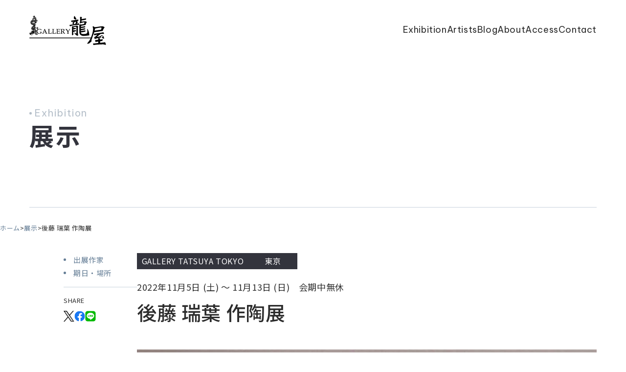

--- FILE ---
content_type: text/html; charset=UTF-8
request_url: https://t2y.info/exhibition/22678/
body_size: 10699
content:
<!doctype html><html lang="ja"><head><meta charset="UTF-8"><meta name="viewport" content="width=device-width, initial-scale=1"><link rel="profile" href="https://gmpg.org/xfn/11"><title>後藤 瑞葉 作陶展 | ギャラリー龍屋</title><meta name='robots' content='max-image-preview:large' /><link rel='dns-prefetch' href='//www.googletagmanager.com' /><link rel="alternate" type="application/rss+xml" title="ギャラリー龍屋 &raquo; フィード" href="https://t2y.info/feed/" /><link rel="alternate" type="application/rss+xml" title="ギャラリー龍屋 &raquo; コメントフィード" href="https://t2y.info/comments/feed/" /><link rel="alternate" title="oEmbed (JSON)" type="application/json+oembed" href="https://t2y.info/wp-json/oembed/1.0/embed?url=https%3A%2F%2Ft2y.info%2Fexhibition%2F22678%2F" /><link rel="alternate" title="oEmbed (XML)" type="text/xml+oembed" href="https://t2y.info/wp-json/oembed/1.0/embed?url=https%3A%2F%2Ft2y.info%2Fexhibition%2F22678%2F&#038;format=xml" /><meta name="description" content="ギャラリー龍屋の展示：後藤 瑞葉 作陶展の詳細ページです。日時や場所を掲載しています。"><meta name="keywords" content="ギャラリー龍屋,愛知,尾張旭市,龍屋"><link rel="canonical" href="https://t2y.info/exhibition/22678/"><meta property="og:locale" content="ja_JP"><meta property="og:type" content="article"><meta property="og:image" content="https://t2y.info/wp-content/uploads/2024/05/goto2022_m.jpg"><meta property="og:title" content="後藤 瑞葉 作陶展 | ギャラリー龍屋"><meta property="og:description" content="ギャラリー龍屋の展示：後藤 瑞葉 作陶展の詳細ページです。日時や場所を掲載しています。"><meta property="og:url" content="https://t2y.info/exhibition/22678/"><meta property="og:site_name" content="ギャラリー龍屋"><meta property="article:publisher" content="https://www.facebook.com/gallery.t2y"><meta name="twitter:card" content="summary_large_image"><meta name="twitter:site" content="gt2y"> <style id='wp-img-auto-sizes-contain-inline-css'>img:is([sizes=auto i],[sizes^="auto," i]){contain-intrinsic-size:3000px 1500px}
/*# sourceURL=wp-img-auto-sizes-contain-inline-css */</style><style id='wp-emoji-styles-inline-css'>img.wp-smiley, img.emoji {
		display: inline !important;
		border: none !important;
		box-shadow: none !important;
		height: 1em !important;
		width: 1em !important;
		margin: 0 0.07em !important;
		vertical-align: -0.1em !important;
		background: none !important;
		padding: 0 !important;
	}
/*# sourceURL=wp-emoji-styles-inline-css */</style><style id='wp-block-library-inline-css'>:root{--wp-block-synced-color:#7a00df;--wp-block-synced-color--rgb:122,0,223;--wp-bound-block-color:var(--wp-block-synced-color);--wp-editor-canvas-background:#ddd;--wp-admin-theme-color:#007cba;--wp-admin-theme-color--rgb:0,124,186;--wp-admin-theme-color-darker-10:#006ba1;--wp-admin-theme-color-darker-10--rgb:0,107,160.5;--wp-admin-theme-color-darker-20:#005a87;--wp-admin-theme-color-darker-20--rgb:0,90,135;--wp-admin-border-width-focus:2px}@media (min-resolution:192dpi){:root{--wp-admin-border-width-focus:1.5px}}.wp-element-button{cursor:pointer}:root .has-very-light-gray-background-color{background-color:#eee}:root .has-very-dark-gray-background-color{background-color:#313131}:root .has-very-light-gray-color{color:#eee}:root .has-very-dark-gray-color{color:#313131}:root .has-vivid-green-cyan-to-vivid-cyan-blue-gradient-background{background:linear-gradient(135deg,#00d084,#0693e3)}:root .has-purple-crush-gradient-background{background:linear-gradient(135deg,#34e2e4,#4721fb 50%,#ab1dfe)}:root .has-hazy-dawn-gradient-background{background:linear-gradient(135deg,#faaca8,#dad0ec)}:root .has-subdued-olive-gradient-background{background:linear-gradient(135deg,#fafae1,#67a671)}:root .has-atomic-cream-gradient-background{background:linear-gradient(135deg,#fdd79a,#004a59)}:root .has-nightshade-gradient-background{background:linear-gradient(135deg,#330968,#31cdcf)}:root .has-midnight-gradient-background{background:linear-gradient(135deg,#020381,#2874fc)}:root{--wp--preset--font-size--normal:16px;--wp--preset--font-size--huge:42px}.has-regular-font-size{font-size:1em}.has-larger-font-size{font-size:2.625em}.has-normal-font-size{font-size:var(--wp--preset--font-size--normal)}.has-huge-font-size{font-size:var(--wp--preset--font-size--huge)}.has-text-align-center{text-align:center}.has-text-align-left{text-align:left}.has-text-align-right{text-align:right}.has-fit-text{white-space:nowrap!important}#end-resizable-editor-section{display:none}.aligncenter{clear:both}.items-justified-left{justify-content:flex-start}.items-justified-center{justify-content:center}.items-justified-right{justify-content:flex-end}.items-justified-space-between{justify-content:space-between}.screen-reader-text{border:0;clip-path:inset(50%);height:1px;margin:-1px;overflow:hidden;padding:0;position:absolute;width:1px;word-wrap:normal!important}.screen-reader-text:focus{background-color:#ddd;clip-path:none;color:#444;display:block;font-size:1em;height:auto;left:5px;line-height:normal;padding:15px 23px 14px;text-decoration:none;top:5px;width:auto;z-index:100000}html :where(.has-border-color){border-style:solid}html :where([style*=border-top-color]){border-top-style:solid}html :where([style*=border-right-color]){border-right-style:solid}html :where([style*=border-bottom-color]){border-bottom-style:solid}html :where([style*=border-left-color]){border-left-style:solid}html :where([style*=border-width]){border-style:solid}html :where([style*=border-top-width]){border-top-style:solid}html :where([style*=border-right-width]){border-right-style:solid}html :where([style*=border-bottom-width]){border-bottom-style:solid}html :where([style*=border-left-width]){border-left-style:solid}html :where(img[class*=wp-image-]){height:auto;max-width:100%}:where(figure){margin:0 0 1em}html :where(.is-position-sticky){--wp-admin--admin-bar--position-offset:var(--wp-admin--admin-bar--height,0px)}@media screen and (max-width:600px){html :where(.is-position-sticky){--wp-admin--admin-bar--position-offset:0px}}

/*# sourceURL=wp-block-library-inline-css */</style><style id='global-styles-inline-css'>:root{--wp--preset--aspect-ratio--square: 1;--wp--preset--aspect-ratio--4-3: 4/3;--wp--preset--aspect-ratio--3-4: 3/4;--wp--preset--aspect-ratio--3-2: 3/2;--wp--preset--aspect-ratio--2-3: 2/3;--wp--preset--aspect-ratio--16-9: 16/9;--wp--preset--aspect-ratio--9-16: 9/16;--wp--preset--color--black: #000000;--wp--preset--color--cyan-bluish-gray: #abb8c3;--wp--preset--color--white: #ffffff;--wp--preset--color--pale-pink: #f78da7;--wp--preset--color--vivid-red: #cf2e2e;--wp--preset--color--luminous-vivid-orange: #ff6900;--wp--preset--color--luminous-vivid-amber: #fcb900;--wp--preset--color--light-green-cyan: #7bdcb5;--wp--preset--color--vivid-green-cyan: #00d084;--wp--preset--color--pale-cyan-blue: #8ed1fc;--wp--preset--color--vivid-cyan-blue: #0693e3;--wp--preset--color--vivid-purple: #9b51e0;--wp--preset--gradient--vivid-cyan-blue-to-vivid-purple: linear-gradient(135deg,rgb(6,147,227) 0%,rgb(155,81,224) 100%);--wp--preset--gradient--light-green-cyan-to-vivid-green-cyan: linear-gradient(135deg,rgb(122,220,180) 0%,rgb(0,208,130) 100%);--wp--preset--gradient--luminous-vivid-amber-to-luminous-vivid-orange: linear-gradient(135deg,rgb(252,185,0) 0%,rgb(255,105,0) 100%);--wp--preset--gradient--luminous-vivid-orange-to-vivid-red: linear-gradient(135deg,rgb(255,105,0) 0%,rgb(207,46,46) 100%);--wp--preset--gradient--very-light-gray-to-cyan-bluish-gray: linear-gradient(135deg,rgb(238,238,238) 0%,rgb(169,184,195) 100%);--wp--preset--gradient--cool-to-warm-spectrum: linear-gradient(135deg,rgb(74,234,220) 0%,rgb(151,120,209) 20%,rgb(207,42,186) 40%,rgb(238,44,130) 60%,rgb(251,105,98) 80%,rgb(254,248,76) 100%);--wp--preset--gradient--blush-light-purple: linear-gradient(135deg,rgb(255,206,236) 0%,rgb(152,150,240) 100%);--wp--preset--gradient--blush-bordeaux: linear-gradient(135deg,rgb(254,205,165) 0%,rgb(254,45,45) 50%,rgb(107,0,62) 100%);--wp--preset--gradient--luminous-dusk: linear-gradient(135deg,rgb(255,203,112) 0%,rgb(199,81,192) 50%,rgb(65,88,208) 100%);--wp--preset--gradient--pale-ocean: linear-gradient(135deg,rgb(255,245,203) 0%,rgb(182,227,212) 50%,rgb(51,167,181) 100%);--wp--preset--gradient--electric-grass: linear-gradient(135deg,rgb(202,248,128) 0%,rgb(113,206,126) 100%);--wp--preset--gradient--midnight: linear-gradient(135deg,rgb(2,3,129) 0%,rgb(40,116,252) 100%);--wp--preset--font-size--small: 13px;--wp--preset--font-size--medium: 20px;--wp--preset--font-size--large: 36px;--wp--preset--font-size--x-large: 42px;--wp--preset--spacing--20: 0.44rem;--wp--preset--spacing--30: 0.67rem;--wp--preset--spacing--40: 1rem;--wp--preset--spacing--50: 1.5rem;--wp--preset--spacing--60: 2.25rem;--wp--preset--spacing--70: 3.38rem;--wp--preset--spacing--80: 5.06rem;--wp--preset--shadow--natural: 6px 6px 9px rgba(0, 0, 0, 0.2);--wp--preset--shadow--deep: 12px 12px 50px rgba(0, 0, 0, 0.4);--wp--preset--shadow--sharp: 6px 6px 0px rgba(0, 0, 0, 0.2);--wp--preset--shadow--outlined: 6px 6px 0px -3px rgb(255, 255, 255), 6px 6px rgb(0, 0, 0);--wp--preset--shadow--crisp: 6px 6px 0px rgb(0, 0, 0);}:where(.is-layout-flex){gap: 0.5em;}:where(.is-layout-grid){gap: 0.5em;}body .is-layout-flex{display: flex;}.is-layout-flex{flex-wrap: wrap;align-items: center;}.is-layout-flex > :is(*, div){margin: 0;}body .is-layout-grid{display: grid;}.is-layout-grid > :is(*, div){margin: 0;}:where(.wp-block-columns.is-layout-flex){gap: 2em;}:where(.wp-block-columns.is-layout-grid){gap: 2em;}:where(.wp-block-post-template.is-layout-flex){gap: 1.25em;}:where(.wp-block-post-template.is-layout-grid){gap: 1.25em;}.has-black-color{color: var(--wp--preset--color--black) !important;}.has-cyan-bluish-gray-color{color: var(--wp--preset--color--cyan-bluish-gray) !important;}.has-white-color{color: var(--wp--preset--color--white) !important;}.has-pale-pink-color{color: var(--wp--preset--color--pale-pink) !important;}.has-vivid-red-color{color: var(--wp--preset--color--vivid-red) !important;}.has-luminous-vivid-orange-color{color: var(--wp--preset--color--luminous-vivid-orange) !important;}.has-luminous-vivid-amber-color{color: var(--wp--preset--color--luminous-vivid-amber) !important;}.has-light-green-cyan-color{color: var(--wp--preset--color--light-green-cyan) !important;}.has-vivid-green-cyan-color{color: var(--wp--preset--color--vivid-green-cyan) !important;}.has-pale-cyan-blue-color{color: var(--wp--preset--color--pale-cyan-blue) !important;}.has-vivid-cyan-blue-color{color: var(--wp--preset--color--vivid-cyan-blue) !important;}.has-vivid-purple-color{color: var(--wp--preset--color--vivid-purple) !important;}.has-black-background-color{background-color: var(--wp--preset--color--black) !important;}.has-cyan-bluish-gray-background-color{background-color: var(--wp--preset--color--cyan-bluish-gray) !important;}.has-white-background-color{background-color: var(--wp--preset--color--white) !important;}.has-pale-pink-background-color{background-color: var(--wp--preset--color--pale-pink) !important;}.has-vivid-red-background-color{background-color: var(--wp--preset--color--vivid-red) !important;}.has-luminous-vivid-orange-background-color{background-color: var(--wp--preset--color--luminous-vivid-orange) !important;}.has-luminous-vivid-amber-background-color{background-color: var(--wp--preset--color--luminous-vivid-amber) !important;}.has-light-green-cyan-background-color{background-color: var(--wp--preset--color--light-green-cyan) !important;}.has-vivid-green-cyan-background-color{background-color: var(--wp--preset--color--vivid-green-cyan) !important;}.has-pale-cyan-blue-background-color{background-color: var(--wp--preset--color--pale-cyan-blue) !important;}.has-vivid-cyan-blue-background-color{background-color: var(--wp--preset--color--vivid-cyan-blue) !important;}.has-vivid-purple-background-color{background-color: var(--wp--preset--color--vivid-purple) !important;}.has-black-border-color{border-color: var(--wp--preset--color--black) !important;}.has-cyan-bluish-gray-border-color{border-color: var(--wp--preset--color--cyan-bluish-gray) !important;}.has-white-border-color{border-color: var(--wp--preset--color--white) !important;}.has-pale-pink-border-color{border-color: var(--wp--preset--color--pale-pink) !important;}.has-vivid-red-border-color{border-color: var(--wp--preset--color--vivid-red) !important;}.has-luminous-vivid-orange-border-color{border-color: var(--wp--preset--color--luminous-vivid-orange) !important;}.has-luminous-vivid-amber-border-color{border-color: var(--wp--preset--color--luminous-vivid-amber) !important;}.has-light-green-cyan-border-color{border-color: var(--wp--preset--color--light-green-cyan) !important;}.has-vivid-green-cyan-border-color{border-color: var(--wp--preset--color--vivid-green-cyan) !important;}.has-pale-cyan-blue-border-color{border-color: var(--wp--preset--color--pale-cyan-blue) !important;}.has-vivid-cyan-blue-border-color{border-color: var(--wp--preset--color--vivid-cyan-blue) !important;}.has-vivid-purple-border-color{border-color: var(--wp--preset--color--vivid-purple) !important;}.has-vivid-cyan-blue-to-vivid-purple-gradient-background{background: var(--wp--preset--gradient--vivid-cyan-blue-to-vivid-purple) !important;}.has-light-green-cyan-to-vivid-green-cyan-gradient-background{background: var(--wp--preset--gradient--light-green-cyan-to-vivid-green-cyan) !important;}.has-luminous-vivid-amber-to-luminous-vivid-orange-gradient-background{background: var(--wp--preset--gradient--luminous-vivid-amber-to-luminous-vivid-orange) !important;}.has-luminous-vivid-orange-to-vivid-red-gradient-background{background: var(--wp--preset--gradient--luminous-vivid-orange-to-vivid-red) !important;}.has-very-light-gray-to-cyan-bluish-gray-gradient-background{background: var(--wp--preset--gradient--very-light-gray-to-cyan-bluish-gray) !important;}.has-cool-to-warm-spectrum-gradient-background{background: var(--wp--preset--gradient--cool-to-warm-spectrum) !important;}.has-blush-light-purple-gradient-background{background: var(--wp--preset--gradient--blush-light-purple) !important;}.has-blush-bordeaux-gradient-background{background: var(--wp--preset--gradient--blush-bordeaux) !important;}.has-luminous-dusk-gradient-background{background: var(--wp--preset--gradient--luminous-dusk) !important;}.has-pale-ocean-gradient-background{background: var(--wp--preset--gradient--pale-ocean) !important;}.has-electric-grass-gradient-background{background: var(--wp--preset--gradient--electric-grass) !important;}.has-midnight-gradient-background{background: var(--wp--preset--gradient--midnight) !important;}.has-small-font-size{font-size: var(--wp--preset--font-size--small) !important;}.has-medium-font-size{font-size: var(--wp--preset--font-size--medium) !important;}.has-large-font-size{font-size: var(--wp--preset--font-size--large) !important;}.has-x-large-font-size{font-size: var(--wp--preset--font-size--x-large) !important;}
/*# sourceURL=global-styles-inline-css */</style><style id='classic-theme-styles-inline-css'>/*! This file is auto-generated */
.wp-block-button__link{color:#fff;background-color:#32373c;border-radius:9999px;box-shadow:none;text-decoration:none;padding:calc(.667em + 2px) calc(1.333em + 2px);font-size:1.125em}.wp-block-file__button{background:#32373c;color:#fff;text-decoration:none}
/*# sourceURL=/wp-includes/css/classic-themes.min.css */</style><link rel='stylesheet' id='contact-form-7-css' href='https://t2y.info/wp-content/cache/autoptimize/css/autoptimize_single_64ac31699f5326cb3c76122498b76f66.css?ver=6.1.4' media='all' /><link rel='stylesheet' id='custom_style1-css' href='https://t2y.info/wp-content/cache/autoptimize/css/autoptimize_single_0bc42c22589e3289e83ab11c6b5f0c3a.css?ver=1768946276' media='all' /><link rel='stylesheet' id='gt2y-style-css' href='https://t2y.info/wp-content/cache/autoptimize/css/autoptimize_single_94941b83d5cead29c1121edbb470394c.css?ver=1.0.0' media='all' /><link rel='stylesheet' id='wp-pagenavi-css' href='https://t2y.info/wp-content/cache/autoptimize/css/autoptimize_single_73d29ecb3ae4eb2b78712fab3a46d32d.css?ver=2.70' media='all' />  <script src="https://www.googletagmanager.com/gtag/js?id=GT-W6KDRHCF" id="google_gtagjs-js" async></script> <script id="google_gtagjs-js-after">window.dataLayer = window.dataLayer || [];function gtag(){dataLayer.push(arguments);}
gtag("set","linker",{"domains":["t2y.info"]});
gtag("js", new Date());
gtag("set", "developer_id.dZTNiMT", true);
gtag("config", "GT-W6KDRHCF");
//# sourceURL=google_gtagjs-js-after</script> <link rel="https://api.w.org/" href="https://t2y.info/wp-json/" /><link rel="alternate" title="JSON" type="application/json" href="https://t2y.info/wp-json/wp/v2/exhibition/22678" /><link rel="EditURI" type="application/rsd+xml" title="RSD" href="https://t2y.info/xmlrpc.php?rsd" /><meta name="generator" content="WordPress 6.9" /><link rel='shortlink' href='https://t2y.info/?p=22678' /><meta name="generator" content="Site Kit by Google 1.170.0" /><noscript><style>.lazyload[data-src]{display:none !important;}</style></noscript><style>.lazyload{background-image:none !important;}.lazyload:before{background-image:none !important;}</style> <script>( function( w, d, s, l, i ) {
				w[l] = w[l] || [];
				w[l].push( {'gtm.start': new Date().getTime(), event: 'gtm.js'} );
				var f = d.getElementsByTagName( s )[0],
					j = d.createElement( s ), dl = l != 'dataLayer' ? '&l=' + l : '';
				j.async = true;
				j.src = 'https://www.googletagmanager.com/gtm.js?id=' + i + dl;
				f.parentNode.insertBefore( j, f );
			} )( window, document, 'script', 'dataLayer', 'GTM-TTLPXH7F' );</script> <link rel="icon" href="https://t2y.info/wp-content/uploads/2024/05/cropped-favicon-32x32.png" sizes="32x32" /><link rel="icon" href="https://t2y.info/wp-content/uploads/2024/05/cropped-favicon-192x192.png" sizes="192x192" /><link rel="apple-touch-icon" href="https://t2y.info/wp-content/uploads/2024/05/cropped-favicon-180x180.png" /><meta name="msapplication-TileImage" content="https://t2y.info/wp-content/uploads/2024/05/cropped-favicon-270x270.png" /><style id="wp-custom-css">body,
html {
  text-rendering: optimizeLegibility;
  -webkit-font-smoothing: antialiased;
  -webkit-text-size-adjust: 100%;
  background: #fff;
  font-family: "Noto Sans JP", -apple-system, BlinkMacSystemFont, "Helvetica Neue", YuGothic, "ヒラギノ角ゴ ProN W3", Hiragino Kaku Gothic ProN, Arial, "メイリオ", Meiryo, sans-serif;
  font-weight: 400;
  color: #2c2c2c;
  letter-spacing: 0.04em;
  line-height: 1.8;
  font-size: 15px;
  font-display: swap;
  word-break: break-all;
  scroll-behavior: smooth;

}</style><link rel="preconnect" href="https://fonts.googleapis.com"><link rel="preconnect" href="https://fonts.gstatic.com" crossorigin><link
 href="https://fonts.googleapis.com/css2?family=Be+Vietnam+Pro:ital,wght@0,100;0,200;0,300;0,400;0,500;0,600;0,700;0,800;0,900;1,100;1,200;1,300;1,400;1,500;1,600;1,700;1,800;1,900&family=Noto+Sans+JP:wght@100..900&display=swap"
 rel="stylesheet"><link rel="stylesheet" href="https://cdnjs.cloudflare.com/ajax/libs/slick-carousel/1.9.0/slick-theme.min.css"
 integrity="sha512-17EgCFERpgZKcm0j0fEq1YCJuyAWdz9KUtv1EjVuaOz8pDnh/0nZxmU6BBXwaaxqoi9PQXnRWqlcDB027hgv9A=="
 crossorigin="anonymous" referrerpolicy="no-referrer"><link rel="stylesheet" href="https://cdnjs.cloudflare.com/ajax/libs/slick-carousel/1.9.0/slick.min.css"
 integrity="sha512-yHknP1/AwR+yx26cB1y0cjvQUMvEa2PFzt1c9LlS4pRQ5NOTZFWbhBig+X9G9eYW/8m0/4OXNx8pxJ6z57x0dw=="
 crossorigin="anonymous" referrerpolicy="no-referrer"> <script src="https://code.jquery.com/jquery-3.7.1.js"
		integrity="sha256-eKhayi8LEQwp4NKxN+CfCh+3qOVUtJn3QNZ0TciWLP4=" crossorigin="anonymous"></script> <script src="https://cdn.jsdelivr.net/npm/slick-carousel@1.8.1/slick/slick.min.js"></script> <script src="/wp-content/themes/gt2y/js/googlemap.js"></script> <noscript><style>body.page-fade {
				opacity: 1;
				position: initial;
				mask-position: 0 0;
				height: initial;
				mask-image: none;
			}</style></noscript></head><body class="wp-singular exhibition-template-default single single-exhibition postid-22678 wp-theme-gt2y page-fade no-sidebar"> <noscript> <iframe src="https://www.googletagmanager.com/ns.html?id=GTM-TTLPXH7F" height="0" width="0" style="display:none;visibility:hidden"></iframe> </noscript><div id="page" class="site"> <a class="skip-link screen-reader-text" href="#primary">Skip to content</a><header class="header"><div class="inner"><div class="header_logo"> <a href="https://t2y.info/" rel="home"><img
 src="[data-uri]" alt="ギャラリー龍屋" data-src="/wp-content/themes/gt2y/assets/images/header_logo.svg" decoding="async" class="lazyload"><noscript><img
 src="/wp-content/themes/gt2y/assets/images/header_logo.svg" alt="ギャラリー龍屋" data-eio="l"></noscript></a></div><nav id="site-navigation" class="gnavi"><div class="menu-menu-1-container"><ul id="primary-menu" class="menu"><li id="menu-item-21098" class="menu-item menu-item-type-custom menu-item-object-custom menu-item-21098"><a href="/exhibition">Exhibition</a></li><li id="menu-item-21099" class="menu-item menu-item-type-custom menu-item-object-custom menu-item-21099"><a href="/artists">Artists</a></li><li id="menu-item-21123" class="menu-item menu-item-type-custom menu-item-object-custom menu-item-21123"><a href="/blog">Blog</a></li><li id="menu-item-23161" class="menu-item menu-item-type-post_type menu-item-object-page menu-item-23161"><a href="https://t2y.info/about/">About</a></li><li id="menu-item-22634" class="menu-item menu-item-type-custom menu-item-object-custom menu-item-22634"><a href="/about#access">Access</a></li><li id="menu-item-21729" class="menu-item menu-item-type-custom menu-item-object-custom menu-item-21729"><a href="/contact">Contact</a></li></ul></div></nav> <button class="header_menu" id="header-menu-button"> <span></span> </button></div></header><main><section class="exhibition-page"><header class="page-header"><div class="inner"><h1 class="page-title"><span class="en">Exhibition</span>展示</h1></div></header><div class="bread-wrapper"><div class="breadcrumbs" typeof="BreadcrumbList" vocab="https://schema.org/"> <span property="itemListElement" typeof="ListItem"><a property="item" typeof="WebPage" title="ギャラリー龍屋へ移動する" href="https://t2y.info" class="home" ><span property="name">ホーム</span></a><meta property="position" content="1"></span> &gt; <span property="itemListElement" typeof="ListItem"><a property="item" typeof="WebPage" title="展示へ移動する" href="https://t2y.info/exhibition/" class="archive post-exhibition-archive" ><span property="name">展示</span></a><meta property="position" content="2"></span> &gt; <span property="itemListElement" typeof="ListItem"><span property="name" class="post post-exhibition current-item">後藤 瑞葉 作陶展</span><meta property="url" content="https://t2y.info/exhibition/22678/"><meta property="position" content="3"></span></div></div><div class="inner"><div class="container"><div class="contents-header"><div class="meta"> <a href="https://t2y.info/exhibition/location/gallerytatsuya-tokyo"><span>GALLERY TATSUYA TOKYO</span></a><a href="https://t2y.info/exhibition/area/tokyo"><span>東京</span></a></div><div class="time"><div class="time">2022年11月5日 (土) 〜 11月13日 (日)　会期中無休</div></div><h2> 後藤 瑞葉 作陶展</h2><div class="img"> <img width="1200" height="811" src="[data-uri]" class="exhibition-image wp-post-image lazyload" alt="" decoding="async" fetchpriority="high"   data-src="https://t2y.info/wp-content/uploads/2024/05/goto2022_m.jpg" data-srcset="https://t2y.info/wp-content/uploads/2024/05/goto2022_m.jpg 1200w, https://t2y.info/wp-content/uploads/2024/05/goto2022_m-1100x743.jpg 1100w, https://t2y.info/wp-content/uploads/2024/05/goto2022_m-768x519.jpg 768w" data-sizes="auto" data-eio-rwidth="1200" data-eio-rheight="811" /><noscript><img width="1200" height="811" src="https://t2y.info/wp-content/uploads/2024/05/goto2022_m.jpg" class="exhibition-image wp-post-image" alt="" decoding="async" fetchpriority="high" srcset="https://t2y.info/wp-content/uploads/2024/05/goto2022_m.jpg 1200w, https://t2y.info/wp-content/uploads/2024/05/goto2022_m-1100x743.jpg 1100w, https://t2y.info/wp-content/uploads/2024/05/goto2022_m-768x519.jpg 768w" sizes="(max-width: 1200px) 100vw, 1200px" data-eio="l" /></noscript></div><div class="text"><p>陶器の展示販売。</p><p>&nbsp;</p><p>陶作家「後藤 瑞葉」陶歴9年目にして初の東京での個展。<br /> 照明器具、食器、花器などの作品を展示販売。<br /> 透かし彫りの技法によって生まれる光と影に人生を投影し、日々の暮らしを彩る作品を追求しました。<br /> 是非ご高覧下さいませ。</p></div></div><h2 id="artists" class="section-title">出展作家</h2><div class="artist_text">後藤 瑞葉</div><h2 id="detail" class="section-title">期日・場所</h2><dl class="detail_list"><dt>タイトル</dt><dd>後藤 瑞葉 作陶展</dd><dt>会期</dt><dd>2022年11月5日 (土) 〜 11月13日 (日)　会期中無休</dd><dt>営業時間</dt><dd>11:00〜19:00（最終日17:00迄）</dd><dt>場所</dt><dd>〒104-0033 東京都中央区新川1-11-10明祥ビル2F　GALLERY TATSUYA TOKYO</dd></dl><div class="map"><div class="iframe-map"><iframe width="600" height="450" frameborder="0" style="border:0"  allowfullscreen data-src="https://www.google.com/maps/embed/v1/place?key=AIzaSyDBNzFbpiDLDG4WCerEb8HkiTFiBQXwD1c&#038;q=35.6764416,139.7819654&#038;zoom=14&#038;maptype=roadmap" class="lazyload"></iframe></div></div></div><aside class="sidebar"><ul><li><a href="#artists">出展作家</a></li><li><a href="#detail">期日・場所</a></li></ul><div class="sns"><h3>SHARE</h3><div class="sns_list"> <a href="javascript:void(0);" onclick="window.open('https://x.com/share?url=https://t2y.info/exhibition/22678/','_blank','width=550,height=480,left=100,top=50,scrollbars=1,resizable=1',0);
 return false;"> <img src="[data-uri]" alt="Xでシェア" data-src="/wp-content/themes/gt2y/assets/images/icon_x_s.svg" decoding="async" class="lazyload"><noscript><img src="/wp-content/themes/gt2y/assets/images/icon_x_s.svg" alt="Xでシェア" data-eio="l"></noscript> </a> <a href="javascript:void(0);"
 onclick="window.open('https://www.facebook.com/share.php?u=https://t2y.info/exhibition/22678/' , 'facebook_share', 'width=550, height=450,personalbar=0,toolbar=0,scrollbars=1,resizable=1'); return false;"
 target="_blank" rel="noopener noreferrer"> <img src="[data-uri]" alt="Facebookでシェア" data-src="/wp-content/themes/gt2y/assets/images/icon_facebook_s.svg" decoding="async" class="lazyload"><noscript><img src="/wp-content/themes/gt2y/assets/images/icon_facebook_s.svg" alt="Facebookでシェア" data-eio="l"></noscript> </a> <a href="javascript:void(0);" onclick="window.open('https://social-plugins.line.me/lineit/share?url=https://t2y.info/exhibition/22678/','_blank','width=550,height=480,left=100,top=50,scrollbars=1,resizable=1',0);
 return false;"> <img src="[data-uri]" alt="LINEでシェア" data-src="/wp-content/themes/gt2y/assets/images/icon_line_s.svg" decoding="async" class="lazyload"><noscript><img src="/wp-content/themes/gt2y/assets/images/icon_line_s.svg" alt="LINEでシェア" data-eio="l"></noscript> </a></div></div></aside></div></section></main><footer class="footer"><div class="inner"><div class="address"><div class="footer_logo"> <a href="/"><img src="[data-uri]" alt="ギャラリー龍屋" class="logo lazyload" data-src="/wp-content/themes/gt2y/assets/images/footer_logo.svg" decoding="async"><noscript><img src="/wp-content/themes/gt2y/assets/images/footer_logo.svg" alt="ギャラリー龍屋" class="logo" data-eio="l"></noscript></a><img
 src="[data-uri]" alt="GALLERY TATSUTA" class="en lazyload" data-src="/wp-content/themes/gt2y/assets/images/footer_logo_en.svg" decoding="async"><noscript><img
 src="/wp-content/themes/gt2y/assets/images/footer_logo_en.svg" alt="GALLERY TATSUTA" class="en" data-eio="l"></noscript></div> <address> 〒488-0007<br> 愛知県尾張旭市柏井町公園通542<br> [TEL/FAX] 0561-52-5855<br> [Mail] &#x67;&#x2d;&#x74;&#x32;&#x79;&#x40;&#x67;&#x63;&#x74;&#x76;&#x2e;&#x6e;&#x65;&#x2e;&#x6a;&#x70; </address></div><div class="list"><ul class="gnavi"><li><a href="/exhibition/">Exhibition</a></li><li><a href="/artists/">Artists</a></li><li><a href="/blog/">Blog</a></li><li><a href="/about">About</a></li><li><a href="/about#access">Access</a></li><li><a href="/contact/">Contact</a></li></ul><ul class="sns"><li><a href="https://twitter.com/gt2y" target="_blank" rel="noopener noreferrer"><img
 src="[data-uri]" alt="ギャラリー龍屋公式X" data-src="/wp-content/themes/gt2y/assets/images/icon_x.svg" decoding="async" class="lazyload"><noscript><img
 src="/wp-content/themes/gt2y/assets/images/icon_x.svg" alt="ギャラリー龍屋公式X" data-eio="l"></noscript></a></li><li><a href="https://www.instagram.com/gallerytatsuya/" target="_blank" rel="noopener noreferrer"><img
 src="[data-uri]" alt="ギャラリー龍屋公式インスタグラム" data-src="/wp-content/themes/gt2y/assets/images/icon_instagram.svg" decoding="async" class="lazyload"><noscript><img
 src="/wp-content/themes/gt2y/assets/images/icon_instagram.svg" alt="ギャラリー龍屋公式インスタグラム" data-eio="l"></noscript></a></li><li><a href="https://www.facebook.com/gallery.t2y" target="_blank" rel="noopener noreferrer"><img
 src="[data-uri]" alt="ギャラリー龍屋公式Facebook" data-src="/wp-content/themes/gt2y/assets/images/icon_facebook.svg" decoding="async" class="lazyload"><noscript><img
 src="/wp-content/themes/gt2y/assets/images/icon_facebook.svg" alt="ギャラリー龍屋公式Facebook" data-eio="l"></noscript></a></li></ul></div></div><div class="copy"><ul class="list"><li><a href="/terms/">規約</a></li><li><a href="/policy/">プライバシーポリシー</a></li><li><a href="/law/">特定商取引法に基づく表記</a></li></ul><div class="copyright">Copyright &copy; 2024 gallery tatsuya All Rights Reserved.</div></div></footer> <script type="speculationrules">{"prefetch":[{"source":"document","where":{"and":[{"href_matches":"/*"},{"not":{"href_matches":["/wp-*.php","/wp-admin/*","/wp-content/uploads/*","/wp-content/*","/wp-content/plugins/*","/wp-content/themes/gt2y/*","/*\\?(.+)"]}},{"not":{"selector_matches":"a[rel~=\"nofollow\"]"}},{"not":{"selector_matches":".no-prefetch, .no-prefetch a"}}]},"eagerness":"conservative"}]}</script> <script id="eio-lazy-load-js-before">var eio_lazy_vars = {"exactdn_domain":"","skip_autoscale":0,"bg_min_dpr":1.1,"threshold":0,"use_dpr":1};
//# sourceURL=eio-lazy-load-js-before</script> <script src="https://t2y.info/wp-content/plugins/ewww-image-optimizer/includes/lazysizes.min.js?ver=830" id="eio-lazy-load-js" async data-wp-strategy="async"></script> <script src="https://t2y.info/wp-includes/js/dist/hooks.min.js?ver=dd5603f07f9220ed27f1" id="wp-hooks-js"></script> <script src="https://t2y.info/wp-includes/js/dist/i18n.min.js?ver=c26c3dc7bed366793375" id="wp-i18n-js"></script> <script id="wp-i18n-js-after">wp.i18n.setLocaleData( { 'text direction\u0004ltr': [ 'ltr' ] } );
//# sourceURL=wp-i18n-js-after</script> <script src="https://t2y.info/wp-content/plugins/contact-form-7/includes/swv/js/index.js?ver=6.1.4" id="swv-js"></script> <script id="contact-form-7-js-translations">( function( domain, translations ) {
	var localeData = translations.locale_data[ domain ] || translations.locale_data.messages;
	localeData[""].domain = domain;
	wp.i18n.setLocaleData( localeData, domain );
} )( "contact-form-7", {"translation-revision-date":"2025-11-30 08:12:23+0000","generator":"GlotPress\/4.0.3","domain":"messages","locale_data":{"messages":{"":{"domain":"messages","plural-forms":"nplurals=1; plural=0;","lang":"ja_JP"},"This contact form is placed in the wrong place.":["\u3053\u306e\u30b3\u30f3\u30bf\u30af\u30c8\u30d5\u30a9\u30fc\u30e0\u306f\u9593\u9055\u3063\u305f\u4f4d\u7f6e\u306b\u7f6e\u304b\u308c\u3066\u3044\u307e\u3059\u3002"],"Error:":["\u30a8\u30e9\u30fc:"]}},"comment":{"reference":"includes\/js\/index.js"}} );
//# sourceURL=contact-form-7-js-translations</script> <script id="contact-form-7-js-before">var wpcf7 = {
    "api": {
        "root": "https:\/\/t2y.info\/wp-json\/",
        "namespace": "contact-form-7\/v1"
    },
    "cached": 1
};
//# sourceURL=contact-form-7-js-before</script> <script src="https://t2y.info/wp-content/plugins/contact-form-7/includes/js/index.js?ver=6.1.4" id="contact-form-7-js"></script> <script src="https://t2y.info/wp-content/themes/gt2y/assets/js/template.min.js?ver=1768946276" id="custom_script1-js"></script> <script src="https://t2y.info/wp-content/themes/gt2y/assets/js/jquery.cookie.js" id="custom_script5-js"></script> <script src="https://t2y.info/wp-content/themes/gt2y/assets/js/remodal.min.js" id="custom_script6-js"></script> <script src="https://t2y.info/wp-content/themes/gt2y/js/navigation.js?ver=1.0.0" id="gt2y-navigation-js"></script> <script src="https://www.google.com/recaptcha/api.js?render=6LdETuwpAAAAAC6LRGwcw0hewN6A3kViCHtlFeEu&amp;ver=3.0" id="google-recaptcha-js"></script> <script src="https://t2y.info/wp-includes/js/dist/vendor/wp-polyfill.min.js?ver=3.15.0" id="wp-polyfill-js"></script> <script id="wpcf7-recaptcha-js-before">var wpcf7_recaptcha = {
    "sitekey": "6LdETuwpAAAAAC6LRGwcw0hewN6A3kViCHtlFeEu",
    "actions": {
        "homepage": "homepage",
        "contactform": "contactform"
    }
};
//# sourceURL=wpcf7-recaptcha-js-before</script> <script src="https://t2y.info/wp-content/plugins/contact-form-7/modules/recaptcha/index.js?ver=6.1.4" id="wpcf7-recaptcha-js"></script> <script id="wp-emoji-settings" type="application/json">{"baseUrl":"https://s.w.org/images/core/emoji/17.0.2/72x72/","ext":".png","svgUrl":"https://s.w.org/images/core/emoji/17.0.2/svg/","svgExt":".svg","source":{"concatemoji":"https://t2y.info/wp-includes/js/wp-emoji-release.min.js?ver=6.9"}}</script> <script type="module">/*! This file is auto-generated */
const a=JSON.parse(document.getElementById("wp-emoji-settings").textContent),o=(window._wpemojiSettings=a,"wpEmojiSettingsSupports"),s=["flag","emoji"];function i(e){try{var t={supportTests:e,timestamp:(new Date).valueOf()};sessionStorage.setItem(o,JSON.stringify(t))}catch(e){}}function c(e,t,n){e.clearRect(0,0,e.canvas.width,e.canvas.height),e.fillText(t,0,0);t=new Uint32Array(e.getImageData(0,0,e.canvas.width,e.canvas.height).data);e.clearRect(0,0,e.canvas.width,e.canvas.height),e.fillText(n,0,0);const a=new Uint32Array(e.getImageData(0,0,e.canvas.width,e.canvas.height).data);return t.every((e,t)=>e===a[t])}function p(e,t){e.clearRect(0,0,e.canvas.width,e.canvas.height),e.fillText(t,0,0);var n=e.getImageData(16,16,1,1);for(let e=0;e<n.data.length;e++)if(0!==n.data[e])return!1;return!0}function u(e,t,n,a){switch(t){case"flag":return n(e,"\ud83c\udff3\ufe0f\u200d\u26a7\ufe0f","\ud83c\udff3\ufe0f\u200b\u26a7\ufe0f")?!1:!n(e,"\ud83c\udde8\ud83c\uddf6","\ud83c\udde8\u200b\ud83c\uddf6")&&!n(e,"\ud83c\udff4\udb40\udc67\udb40\udc62\udb40\udc65\udb40\udc6e\udb40\udc67\udb40\udc7f","\ud83c\udff4\u200b\udb40\udc67\u200b\udb40\udc62\u200b\udb40\udc65\u200b\udb40\udc6e\u200b\udb40\udc67\u200b\udb40\udc7f");case"emoji":return!a(e,"\ud83e\u1fac8")}return!1}function f(e,t,n,a){let r;const o=(r="undefined"!=typeof WorkerGlobalScope&&self instanceof WorkerGlobalScope?new OffscreenCanvas(300,150):document.createElement("canvas")).getContext("2d",{willReadFrequently:!0}),s=(o.textBaseline="top",o.font="600 32px Arial",{});return e.forEach(e=>{s[e]=t(o,e,n,a)}),s}function r(e){var t=document.createElement("script");t.src=e,t.defer=!0,document.head.appendChild(t)}a.supports={everything:!0,everythingExceptFlag:!0},new Promise(t=>{let n=function(){try{var e=JSON.parse(sessionStorage.getItem(o));if("object"==typeof e&&"number"==typeof e.timestamp&&(new Date).valueOf()<e.timestamp+604800&&"object"==typeof e.supportTests)return e.supportTests}catch(e){}return null}();if(!n){if("undefined"!=typeof Worker&&"undefined"!=typeof OffscreenCanvas&&"undefined"!=typeof URL&&URL.createObjectURL&&"undefined"!=typeof Blob)try{var e="postMessage("+f.toString()+"("+[JSON.stringify(s),u.toString(),c.toString(),p.toString()].join(",")+"));",a=new Blob([e],{type:"text/javascript"});const r=new Worker(URL.createObjectURL(a),{name:"wpTestEmojiSupports"});return void(r.onmessage=e=>{i(n=e.data),r.terminate(),t(n)})}catch(e){}i(n=f(s,u,c,p))}t(n)}).then(e=>{for(const n in e)a.supports[n]=e[n],a.supports.everything=a.supports.everything&&a.supports[n],"flag"!==n&&(a.supports.everythingExceptFlag=a.supports.everythingExceptFlag&&a.supports[n]);var t;a.supports.everythingExceptFlag=a.supports.everythingExceptFlag&&!a.supports.flag,a.supports.everything||((t=a.source||{}).concatemoji?r(t.concatemoji):t.wpemoji&&t.twemoji&&(r(t.twemoji),r(t.wpemoji)))});
//# sourceURL=https://t2y.info/wp-includes/js/wp-emoji-loader.min.js</script> </body></html>

--- FILE ---
content_type: text/html; charset=utf-8
request_url: https://www.google.com/recaptcha/api2/anchor?ar=1&k=6LdETuwpAAAAAC6LRGwcw0hewN6A3kViCHtlFeEu&co=aHR0cHM6Ly90MnkuaW5mbzo0NDM.&hl=en&v=PoyoqOPhxBO7pBk68S4YbpHZ&size=invisible&anchor-ms=20000&execute-ms=30000&cb=7awtcm6lyxh3
body_size: 48507
content:
<!DOCTYPE HTML><html dir="ltr" lang="en"><head><meta http-equiv="Content-Type" content="text/html; charset=UTF-8">
<meta http-equiv="X-UA-Compatible" content="IE=edge">
<title>reCAPTCHA</title>
<style type="text/css">
/* cyrillic-ext */
@font-face {
  font-family: 'Roboto';
  font-style: normal;
  font-weight: 400;
  font-stretch: 100%;
  src: url(//fonts.gstatic.com/s/roboto/v48/KFO7CnqEu92Fr1ME7kSn66aGLdTylUAMa3GUBHMdazTgWw.woff2) format('woff2');
  unicode-range: U+0460-052F, U+1C80-1C8A, U+20B4, U+2DE0-2DFF, U+A640-A69F, U+FE2E-FE2F;
}
/* cyrillic */
@font-face {
  font-family: 'Roboto';
  font-style: normal;
  font-weight: 400;
  font-stretch: 100%;
  src: url(//fonts.gstatic.com/s/roboto/v48/KFO7CnqEu92Fr1ME7kSn66aGLdTylUAMa3iUBHMdazTgWw.woff2) format('woff2');
  unicode-range: U+0301, U+0400-045F, U+0490-0491, U+04B0-04B1, U+2116;
}
/* greek-ext */
@font-face {
  font-family: 'Roboto';
  font-style: normal;
  font-weight: 400;
  font-stretch: 100%;
  src: url(//fonts.gstatic.com/s/roboto/v48/KFO7CnqEu92Fr1ME7kSn66aGLdTylUAMa3CUBHMdazTgWw.woff2) format('woff2');
  unicode-range: U+1F00-1FFF;
}
/* greek */
@font-face {
  font-family: 'Roboto';
  font-style: normal;
  font-weight: 400;
  font-stretch: 100%;
  src: url(//fonts.gstatic.com/s/roboto/v48/KFO7CnqEu92Fr1ME7kSn66aGLdTylUAMa3-UBHMdazTgWw.woff2) format('woff2');
  unicode-range: U+0370-0377, U+037A-037F, U+0384-038A, U+038C, U+038E-03A1, U+03A3-03FF;
}
/* math */
@font-face {
  font-family: 'Roboto';
  font-style: normal;
  font-weight: 400;
  font-stretch: 100%;
  src: url(//fonts.gstatic.com/s/roboto/v48/KFO7CnqEu92Fr1ME7kSn66aGLdTylUAMawCUBHMdazTgWw.woff2) format('woff2');
  unicode-range: U+0302-0303, U+0305, U+0307-0308, U+0310, U+0312, U+0315, U+031A, U+0326-0327, U+032C, U+032F-0330, U+0332-0333, U+0338, U+033A, U+0346, U+034D, U+0391-03A1, U+03A3-03A9, U+03B1-03C9, U+03D1, U+03D5-03D6, U+03F0-03F1, U+03F4-03F5, U+2016-2017, U+2034-2038, U+203C, U+2040, U+2043, U+2047, U+2050, U+2057, U+205F, U+2070-2071, U+2074-208E, U+2090-209C, U+20D0-20DC, U+20E1, U+20E5-20EF, U+2100-2112, U+2114-2115, U+2117-2121, U+2123-214F, U+2190, U+2192, U+2194-21AE, U+21B0-21E5, U+21F1-21F2, U+21F4-2211, U+2213-2214, U+2216-22FF, U+2308-230B, U+2310, U+2319, U+231C-2321, U+2336-237A, U+237C, U+2395, U+239B-23B7, U+23D0, U+23DC-23E1, U+2474-2475, U+25AF, U+25B3, U+25B7, U+25BD, U+25C1, U+25CA, U+25CC, U+25FB, U+266D-266F, U+27C0-27FF, U+2900-2AFF, U+2B0E-2B11, U+2B30-2B4C, U+2BFE, U+3030, U+FF5B, U+FF5D, U+1D400-1D7FF, U+1EE00-1EEFF;
}
/* symbols */
@font-face {
  font-family: 'Roboto';
  font-style: normal;
  font-weight: 400;
  font-stretch: 100%;
  src: url(//fonts.gstatic.com/s/roboto/v48/KFO7CnqEu92Fr1ME7kSn66aGLdTylUAMaxKUBHMdazTgWw.woff2) format('woff2');
  unicode-range: U+0001-000C, U+000E-001F, U+007F-009F, U+20DD-20E0, U+20E2-20E4, U+2150-218F, U+2190, U+2192, U+2194-2199, U+21AF, U+21E6-21F0, U+21F3, U+2218-2219, U+2299, U+22C4-22C6, U+2300-243F, U+2440-244A, U+2460-24FF, U+25A0-27BF, U+2800-28FF, U+2921-2922, U+2981, U+29BF, U+29EB, U+2B00-2BFF, U+4DC0-4DFF, U+FFF9-FFFB, U+10140-1018E, U+10190-1019C, U+101A0, U+101D0-101FD, U+102E0-102FB, U+10E60-10E7E, U+1D2C0-1D2D3, U+1D2E0-1D37F, U+1F000-1F0FF, U+1F100-1F1AD, U+1F1E6-1F1FF, U+1F30D-1F30F, U+1F315, U+1F31C, U+1F31E, U+1F320-1F32C, U+1F336, U+1F378, U+1F37D, U+1F382, U+1F393-1F39F, U+1F3A7-1F3A8, U+1F3AC-1F3AF, U+1F3C2, U+1F3C4-1F3C6, U+1F3CA-1F3CE, U+1F3D4-1F3E0, U+1F3ED, U+1F3F1-1F3F3, U+1F3F5-1F3F7, U+1F408, U+1F415, U+1F41F, U+1F426, U+1F43F, U+1F441-1F442, U+1F444, U+1F446-1F449, U+1F44C-1F44E, U+1F453, U+1F46A, U+1F47D, U+1F4A3, U+1F4B0, U+1F4B3, U+1F4B9, U+1F4BB, U+1F4BF, U+1F4C8-1F4CB, U+1F4D6, U+1F4DA, U+1F4DF, U+1F4E3-1F4E6, U+1F4EA-1F4ED, U+1F4F7, U+1F4F9-1F4FB, U+1F4FD-1F4FE, U+1F503, U+1F507-1F50B, U+1F50D, U+1F512-1F513, U+1F53E-1F54A, U+1F54F-1F5FA, U+1F610, U+1F650-1F67F, U+1F687, U+1F68D, U+1F691, U+1F694, U+1F698, U+1F6AD, U+1F6B2, U+1F6B9-1F6BA, U+1F6BC, U+1F6C6-1F6CF, U+1F6D3-1F6D7, U+1F6E0-1F6EA, U+1F6F0-1F6F3, U+1F6F7-1F6FC, U+1F700-1F7FF, U+1F800-1F80B, U+1F810-1F847, U+1F850-1F859, U+1F860-1F887, U+1F890-1F8AD, U+1F8B0-1F8BB, U+1F8C0-1F8C1, U+1F900-1F90B, U+1F93B, U+1F946, U+1F984, U+1F996, U+1F9E9, U+1FA00-1FA6F, U+1FA70-1FA7C, U+1FA80-1FA89, U+1FA8F-1FAC6, U+1FACE-1FADC, U+1FADF-1FAE9, U+1FAF0-1FAF8, U+1FB00-1FBFF;
}
/* vietnamese */
@font-face {
  font-family: 'Roboto';
  font-style: normal;
  font-weight: 400;
  font-stretch: 100%;
  src: url(//fonts.gstatic.com/s/roboto/v48/KFO7CnqEu92Fr1ME7kSn66aGLdTylUAMa3OUBHMdazTgWw.woff2) format('woff2');
  unicode-range: U+0102-0103, U+0110-0111, U+0128-0129, U+0168-0169, U+01A0-01A1, U+01AF-01B0, U+0300-0301, U+0303-0304, U+0308-0309, U+0323, U+0329, U+1EA0-1EF9, U+20AB;
}
/* latin-ext */
@font-face {
  font-family: 'Roboto';
  font-style: normal;
  font-weight: 400;
  font-stretch: 100%;
  src: url(//fonts.gstatic.com/s/roboto/v48/KFO7CnqEu92Fr1ME7kSn66aGLdTylUAMa3KUBHMdazTgWw.woff2) format('woff2');
  unicode-range: U+0100-02BA, U+02BD-02C5, U+02C7-02CC, U+02CE-02D7, U+02DD-02FF, U+0304, U+0308, U+0329, U+1D00-1DBF, U+1E00-1E9F, U+1EF2-1EFF, U+2020, U+20A0-20AB, U+20AD-20C0, U+2113, U+2C60-2C7F, U+A720-A7FF;
}
/* latin */
@font-face {
  font-family: 'Roboto';
  font-style: normal;
  font-weight: 400;
  font-stretch: 100%;
  src: url(//fonts.gstatic.com/s/roboto/v48/KFO7CnqEu92Fr1ME7kSn66aGLdTylUAMa3yUBHMdazQ.woff2) format('woff2');
  unicode-range: U+0000-00FF, U+0131, U+0152-0153, U+02BB-02BC, U+02C6, U+02DA, U+02DC, U+0304, U+0308, U+0329, U+2000-206F, U+20AC, U+2122, U+2191, U+2193, U+2212, U+2215, U+FEFF, U+FFFD;
}
/* cyrillic-ext */
@font-face {
  font-family: 'Roboto';
  font-style: normal;
  font-weight: 500;
  font-stretch: 100%;
  src: url(//fonts.gstatic.com/s/roboto/v48/KFO7CnqEu92Fr1ME7kSn66aGLdTylUAMa3GUBHMdazTgWw.woff2) format('woff2');
  unicode-range: U+0460-052F, U+1C80-1C8A, U+20B4, U+2DE0-2DFF, U+A640-A69F, U+FE2E-FE2F;
}
/* cyrillic */
@font-face {
  font-family: 'Roboto';
  font-style: normal;
  font-weight: 500;
  font-stretch: 100%;
  src: url(//fonts.gstatic.com/s/roboto/v48/KFO7CnqEu92Fr1ME7kSn66aGLdTylUAMa3iUBHMdazTgWw.woff2) format('woff2');
  unicode-range: U+0301, U+0400-045F, U+0490-0491, U+04B0-04B1, U+2116;
}
/* greek-ext */
@font-face {
  font-family: 'Roboto';
  font-style: normal;
  font-weight: 500;
  font-stretch: 100%;
  src: url(//fonts.gstatic.com/s/roboto/v48/KFO7CnqEu92Fr1ME7kSn66aGLdTylUAMa3CUBHMdazTgWw.woff2) format('woff2');
  unicode-range: U+1F00-1FFF;
}
/* greek */
@font-face {
  font-family: 'Roboto';
  font-style: normal;
  font-weight: 500;
  font-stretch: 100%;
  src: url(//fonts.gstatic.com/s/roboto/v48/KFO7CnqEu92Fr1ME7kSn66aGLdTylUAMa3-UBHMdazTgWw.woff2) format('woff2');
  unicode-range: U+0370-0377, U+037A-037F, U+0384-038A, U+038C, U+038E-03A1, U+03A3-03FF;
}
/* math */
@font-face {
  font-family: 'Roboto';
  font-style: normal;
  font-weight: 500;
  font-stretch: 100%;
  src: url(//fonts.gstatic.com/s/roboto/v48/KFO7CnqEu92Fr1ME7kSn66aGLdTylUAMawCUBHMdazTgWw.woff2) format('woff2');
  unicode-range: U+0302-0303, U+0305, U+0307-0308, U+0310, U+0312, U+0315, U+031A, U+0326-0327, U+032C, U+032F-0330, U+0332-0333, U+0338, U+033A, U+0346, U+034D, U+0391-03A1, U+03A3-03A9, U+03B1-03C9, U+03D1, U+03D5-03D6, U+03F0-03F1, U+03F4-03F5, U+2016-2017, U+2034-2038, U+203C, U+2040, U+2043, U+2047, U+2050, U+2057, U+205F, U+2070-2071, U+2074-208E, U+2090-209C, U+20D0-20DC, U+20E1, U+20E5-20EF, U+2100-2112, U+2114-2115, U+2117-2121, U+2123-214F, U+2190, U+2192, U+2194-21AE, U+21B0-21E5, U+21F1-21F2, U+21F4-2211, U+2213-2214, U+2216-22FF, U+2308-230B, U+2310, U+2319, U+231C-2321, U+2336-237A, U+237C, U+2395, U+239B-23B7, U+23D0, U+23DC-23E1, U+2474-2475, U+25AF, U+25B3, U+25B7, U+25BD, U+25C1, U+25CA, U+25CC, U+25FB, U+266D-266F, U+27C0-27FF, U+2900-2AFF, U+2B0E-2B11, U+2B30-2B4C, U+2BFE, U+3030, U+FF5B, U+FF5D, U+1D400-1D7FF, U+1EE00-1EEFF;
}
/* symbols */
@font-face {
  font-family: 'Roboto';
  font-style: normal;
  font-weight: 500;
  font-stretch: 100%;
  src: url(//fonts.gstatic.com/s/roboto/v48/KFO7CnqEu92Fr1ME7kSn66aGLdTylUAMaxKUBHMdazTgWw.woff2) format('woff2');
  unicode-range: U+0001-000C, U+000E-001F, U+007F-009F, U+20DD-20E0, U+20E2-20E4, U+2150-218F, U+2190, U+2192, U+2194-2199, U+21AF, U+21E6-21F0, U+21F3, U+2218-2219, U+2299, U+22C4-22C6, U+2300-243F, U+2440-244A, U+2460-24FF, U+25A0-27BF, U+2800-28FF, U+2921-2922, U+2981, U+29BF, U+29EB, U+2B00-2BFF, U+4DC0-4DFF, U+FFF9-FFFB, U+10140-1018E, U+10190-1019C, U+101A0, U+101D0-101FD, U+102E0-102FB, U+10E60-10E7E, U+1D2C0-1D2D3, U+1D2E0-1D37F, U+1F000-1F0FF, U+1F100-1F1AD, U+1F1E6-1F1FF, U+1F30D-1F30F, U+1F315, U+1F31C, U+1F31E, U+1F320-1F32C, U+1F336, U+1F378, U+1F37D, U+1F382, U+1F393-1F39F, U+1F3A7-1F3A8, U+1F3AC-1F3AF, U+1F3C2, U+1F3C4-1F3C6, U+1F3CA-1F3CE, U+1F3D4-1F3E0, U+1F3ED, U+1F3F1-1F3F3, U+1F3F5-1F3F7, U+1F408, U+1F415, U+1F41F, U+1F426, U+1F43F, U+1F441-1F442, U+1F444, U+1F446-1F449, U+1F44C-1F44E, U+1F453, U+1F46A, U+1F47D, U+1F4A3, U+1F4B0, U+1F4B3, U+1F4B9, U+1F4BB, U+1F4BF, U+1F4C8-1F4CB, U+1F4D6, U+1F4DA, U+1F4DF, U+1F4E3-1F4E6, U+1F4EA-1F4ED, U+1F4F7, U+1F4F9-1F4FB, U+1F4FD-1F4FE, U+1F503, U+1F507-1F50B, U+1F50D, U+1F512-1F513, U+1F53E-1F54A, U+1F54F-1F5FA, U+1F610, U+1F650-1F67F, U+1F687, U+1F68D, U+1F691, U+1F694, U+1F698, U+1F6AD, U+1F6B2, U+1F6B9-1F6BA, U+1F6BC, U+1F6C6-1F6CF, U+1F6D3-1F6D7, U+1F6E0-1F6EA, U+1F6F0-1F6F3, U+1F6F7-1F6FC, U+1F700-1F7FF, U+1F800-1F80B, U+1F810-1F847, U+1F850-1F859, U+1F860-1F887, U+1F890-1F8AD, U+1F8B0-1F8BB, U+1F8C0-1F8C1, U+1F900-1F90B, U+1F93B, U+1F946, U+1F984, U+1F996, U+1F9E9, U+1FA00-1FA6F, U+1FA70-1FA7C, U+1FA80-1FA89, U+1FA8F-1FAC6, U+1FACE-1FADC, U+1FADF-1FAE9, U+1FAF0-1FAF8, U+1FB00-1FBFF;
}
/* vietnamese */
@font-face {
  font-family: 'Roboto';
  font-style: normal;
  font-weight: 500;
  font-stretch: 100%;
  src: url(//fonts.gstatic.com/s/roboto/v48/KFO7CnqEu92Fr1ME7kSn66aGLdTylUAMa3OUBHMdazTgWw.woff2) format('woff2');
  unicode-range: U+0102-0103, U+0110-0111, U+0128-0129, U+0168-0169, U+01A0-01A1, U+01AF-01B0, U+0300-0301, U+0303-0304, U+0308-0309, U+0323, U+0329, U+1EA0-1EF9, U+20AB;
}
/* latin-ext */
@font-face {
  font-family: 'Roboto';
  font-style: normal;
  font-weight: 500;
  font-stretch: 100%;
  src: url(//fonts.gstatic.com/s/roboto/v48/KFO7CnqEu92Fr1ME7kSn66aGLdTylUAMa3KUBHMdazTgWw.woff2) format('woff2');
  unicode-range: U+0100-02BA, U+02BD-02C5, U+02C7-02CC, U+02CE-02D7, U+02DD-02FF, U+0304, U+0308, U+0329, U+1D00-1DBF, U+1E00-1E9F, U+1EF2-1EFF, U+2020, U+20A0-20AB, U+20AD-20C0, U+2113, U+2C60-2C7F, U+A720-A7FF;
}
/* latin */
@font-face {
  font-family: 'Roboto';
  font-style: normal;
  font-weight: 500;
  font-stretch: 100%;
  src: url(//fonts.gstatic.com/s/roboto/v48/KFO7CnqEu92Fr1ME7kSn66aGLdTylUAMa3yUBHMdazQ.woff2) format('woff2');
  unicode-range: U+0000-00FF, U+0131, U+0152-0153, U+02BB-02BC, U+02C6, U+02DA, U+02DC, U+0304, U+0308, U+0329, U+2000-206F, U+20AC, U+2122, U+2191, U+2193, U+2212, U+2215, U+FEFF, U+FFFD;
}
/* cyrillic-ext */
@font-face {
  font-family: 'Roboto';
  font-style: normal;
  font-weight: 900;
  font-stretch: 100%;
  src: url(//fonts.gstatic.com/s/roboto/v48/KFO7CnqEu92Fr1ME7kSn66aGLdTylUAMa3GUBHMdazTgWw.woff2) format('woff2');
  unicode-range: U+0460-052F, U+1C80-1C8A, U+20B4, U+2DE0-2DFF, U+A640-A69F, U+FE2E-FE2F;
}
/* cyrillic */
@font-face {
  font-family: 'Roboto';
  font-style: normal;
  font-weight: 900;
  font-stretch: 100%;
  src: url(//fonts.gstatic.com/s/roboto/v48/KFO7CnqEu92Fr1ME7kSn66aGLdTylUAMa3iUBHMdazTgWw.woff2) format('woff2');
  unicode-range: U+0301, U+0400-045F, U+0490-0491, U+04B0-04B1, U+2116;
}
/* greek-ext */
@font-face {
  font-family: 'Roboto';
  font-style: normal;
  font-weight: 900;
  font-stretch: 100%;
  src: url(//fonts.gstatic.com/s/roboto/v48/KFO7CnqEu92Fr1ME7kSn66aGLdTylUAMa3CUBHMdazTgWw.woff2) format('woff2');
  unicode-range: U+1F00-1FFF;
}
/* greek */
@font-face {
  font-family: 'Roboto';
  font-style: normal;
  font-weight: 900;
  font-stretch: 100%;
  src: url(//fonts.gstatic.com/s/roboto/v48/KFO7CnqEu92Fr1ME7kSn66aGLdTylUAMa3-UBHMdazTgWw.woff2) format('woff2');
  unicode-range: U+0370-0377, U+037A-037F, U+0384-038A, U+038C, U+038E-03A1, U+03A3-03FF;
}
/* math */
@font-face {
  font-family: 'Roboto';
  font-style: normal;
  font-weight: 900;
  font-stretch: 100%;
  src: url(//fonts.gstatic.com/s/roboto/v48/KFO7CnqEu92Fr1ME7kSn66aGLdTylUAMawCUBHMdazTgWw.woff2) format('woff2');
  unicode-range: U+0302-0303, U+0305, U+0307-0308, U+0310, U+0312, U+0315, U+031A, U+0326-0327, U+032C, U+032F-0330, U+0332-0333, U+0338, U+033A, U+0346, U+034D, U+0391-03A1, U+03A3-03A9, U+03B1-03C9, U+03D1, U+03D5-03D6, U+03F0-03F1, U+03F4-03F5, U+2016-2017, U+2034-2038, U+203C, U+2040, U+2043, U+2047, U+2050, U+2057, U+205F, U+2070-2071, U+2074-208E, U+2090-209C, U+20D0-20DC, U+20E1, U+20E5-20EF, U+2100-2112, U+2114-2115, U+2117-2121, U+2123-214F, U+2190, U+2192, U+2194-21AE, U+21B0-21E5, U+21F1-21F2, U+21F4-2211, U+2213-2214, U+2216-22FF, U+2308-230B, U+2310, U+2319, U+231C-2321, U+2336-237A, U+237C, U+2395, U+239B-23B7, U+23D0, U+23DC-23E1, U+2474-2475, U+25AF, U+25B3, U+25B7, U+25BD, U+25C1, U+25CA, U+25CC, U+25FB, U+266D-266F, U+27C0-27FF, U+2900-2AFF, U+2B0E-2B11, U+2B30-2B4C, U+2BFE, U+3030, U+FF5B, U+FF5D, U+1D400-1D7FF, U+1EE00-1EEFF;
}
/* symbols */
@font-face {
  font-family: 'Roboto';
  font-style: normal;
  font-weight: 900;
  font-stretch: 100%;
  src: url(//fonts.gstatic.com/s/roboto/v48/KFO7CnqEu92Fr1ME7kSn66aGLdTylUAMaxKUBHMdazTgWw.woff2) format('woff2');
  unicode-range: U+0001-000C, U+000E-001F, U+007F-009F, U+20DD-20E0, U+20E2-20E4, U+2150-218F, U+2190, U+2192, U+2194-2199, U+21AF, U+21E6-21F0, U+21F3, U+2218-2219, U+2299, U+22C4-22C6, U+2300-243F, U+2440-244A, U+2460-24FF, U+25A0-27BF, U+2800-28FF, U+2921-2922, U+2981, U+29BF, U+29EB, U+2B00-2BFF, U+4DC0-4DFF, U+FFF9-FFFB, U+10140-1018E, U+10190-1019C, U+101A0, U+101D0-101FD, U+102E0-102FB, U+10E60-10E7E, U+1D2C0-1D2D3, U+1D2E0-1D37F, U+1F000-1F0FF, U+1F100-1F1AD, U+1F1E6-1F1FF, U+1F30D-1F30F, U+1F315, U+1F31C, U+1F31E, U+1F320-1F32C, U+1F336, U+1F378, U+1F37D, U+1F382, U+1F393-1F39F, U+1F3A7-1F3A8, U+1F3AC-1F3AF, U+1F3C2, U+1F3C4-1F3C6, U+1F3CA-1F3CE, U+1F3D4-1F3E0, U+1F3ED, U+1F3F1-1F3F3, U+1F3F5-1F3F7, U+1F408, U+1F415, U+1F41F, U+1F426, U+1F43F, U+1F441-1F442, U+1F444, U+1F446-1F449, U+1F44C-1F44E, U+1F453, U+1F46A, U+1F47D, U+1F4A3, U+1F4B0, U+1F4B3, U+1F4B9, U+1F4BB, U+1F4BF, U+1F4C8-1F4CB, U+1F4D6, U+1F4DA, U+1F4DF, U+1F4E3-1F4E6, U+1F4EA-1F4ED, U+1F4F7, U+1F4F9-1F4FB, U+1F4FD-1F4FE, U+1F503, U+1F507-1F50B, U+1F50D, U+1F512-1F513, U+1F53E-1F54A, U+1F54F-1F5FA, U+1F610, U+1F650-1F67F, U+1F687, U+1F68D, U+1F691, U+1F694, U+1F698, U+1F6AD, U+1F6B2, U+1F6B9-1F6BA, U+1F6BC, U+1F6C6-1F6CF, U+1F6D3-1F6D7, U+1F6E0-1F6EA, U+1F6F0-1F6F3, U+1F6F7-1F6FC, U+1F700-1F7FF, U+1F800-1F80B, U+1F810-1F847, U+1F850-1F859, U+1F860-1F887, U+1F890-1F8AD, U+1F8B0-1F8BB, U+1F8C0-1F8C1, U+1F900-1F90B, U+1F93B, U+1F946, U+1F984, U+1F996, U+1F9E9, U+1FA00-1FA6F, U+1FA70-1FA7C, U+1FA80-1FA89, U+1FA8F-1FAC6, U+1FACE-1FADC, U+1FADF-1FAE9, U+1FAF0-1FAF8, U+1FB00-1FBFF;
}
/* vietnamese */
@font-face {
  font-family: 'Roboto';
  font-style: normal;
  font-weight: 900;
  font-stretch: 100%;
  src: url(//fonts.gstatic.com/s/roboto/v48/KFO7CnqEu92Fr1ME7kSn66aGLdTylUAMa3OUBHMdazTgWw.woff2) format('woff2');
  unicode-range: U+0102-0103, U+0110-0111, U+0128-0129, U+0168-0169, U+01A0-01A1, U+01AF-01B0, U+0300-0301, U+0303-0304, U+0308-0309, U+0323, U+0329, U+1EA0-1EF9, U+20AB;
}
/* latin-ext */
@font-face {
  font-family: 'Roboto';
  font-style: normal;
  font-weight: 900;
  font-stretch: 100%;
  src: url(//fonts.gstatic.com/s/roboto/v48/KFO7CnqEu92Fr1ME7kSn66aGLdTylUAMa3KUBHMdazTgWw.woff2) format('woff2');
  unicode-range: U+0100-02BA, U+02BD-02C5, U+02C7-02CC, U+02CE-02D7, U+02DD-02FF, U+0304, U+0308, U+0329, U+1D00-1DBF, U+1E00-1E9F, U+1EF2-1EFF, U+2020, U+20A0-20AB, U+20AD-20C0, U+2113, U+2C60-2C7F, U+A720-A7FF;
}
/* latin */
@font-face {
  font-family: 'Roboto';
  font-style: normal;
  font-weight: 900;
  font-stretch: 100%;
  src: url(//fonts.gstatic.com/s/roboto/v48/KFO7CnqEu92Fr1ME7kSn66aGLdTylUAMa3yUBHMdazQ.woff2) format('woff2');
  unicode-range: U+0000-00FF, U+0131, U+0152-0153, U+02BB-02BC, U+02C6, U+02DA, U+02DC, U+0304, U+0308, U+0329, U+2000-206F, U+20AC, U+2122, U+2191, U+2193, U+2212, U+2215, U+FEFF, U+FFFD;
}

</style>
<link rel="stylesheet" type="text/css" href="https://www.gstatic.com/recaptcha/releases/PoyoqOPhxBO7pBk68S4YbpHZ/styles__ltr.css">
<script nonce="ToE3PLjSqxb3KFFatnSQ8A" type="text/javascript">window['__recaptcha_api'] = 'https://www.google.com/recaptcha/api2/';</script>
<script type="text/javascript" src="https://www.gstatic.com/recaptcha/releases/PoyoqOPhxBO7pBk68S4YbpHZ/recaptcha__en.js" nonce="ToE3PLjSqxb3KFFatnSQ8A">
      
    </script></head>
<body><div id="rc-anchor-alert" class="rc-anchor-alert"></div>
<input type="hidden" id="recaptcha-token" value="[base64]">
<script type="text/javascript" nonce="ToE3PLjSqxb3KFFatnSQ8A">
      recaptcha.anchor.Main.init("[\x22ainput\x22,[\x22bgdata\x22,\x22\x22,\[base64]/[base64]/[base64]/bmV3IHJbeF0oY1swXSk6RT09Mj9uZXcgclt4XShjWzBdLGNbMV0pOkU9PTM/bmV3IHJbeF0oY1swXSxjWzFdLGNbMl0pOkU9PTQ/[base64]/[base64]/[base64]/[base64]/[base64]/[base64]/[base64]/[base64]\x22,\[base64]\x22,\[base64]/dMKJOxfCmm3CrG3DoMKbw6fDusOhJMKvwpQIMsOkJsOFwp3CtUzClxxnBsKYwrUpEmVBfnASMMO/anTDp8Oww4knw5RxwqpfKBHDhTvCgcOdw5LCqVY3w6XCilJYw4PDjxTDhQ4+PzXDusKQw6LCvsK6wr5ww4HDrQ3Ch8Osw7DCqW/[base64]/DpR7DvMO0w6EUwphpKsONEcKWTm3DvcKHwq3DvlU7Yg4iw405UsKpw7LCq8OoZGdew7JQLMORSVvDr8KkwppxEMOuSkXDgsKoFcKEJGwZUcKGNS0HDwYjwpTDpcOhHcOLwp5+ThjCqmjCmsKnRQoOwp02PsOQNRXDmMKaSRRLw7LDgcKRH3duO8K/wqZIOTB8GcKwWXrCuVvDrTRiVWbDmjksw49zwr83DzYQVW/DpsOiwqVtaMO4KD1ZNMKtc1hfwqw4wqPDkGRiYHbDgDzDu8KdMsKTwrnCsHRMXcOcwoxpYMKdDQHDi2gcMlIWKmzChMObw5XDgcKuworDqsO0W8KEUkchw6TCk0txwo8+eMKFe33Cp8KMwo/Ci8Ovw57DrMOAJMKFH8O5w4nCmzfCrMKlw7VManRuwp7DjsOAWMOJNsKpDsKvwrgHKF4UTwBcQ2fDrBHDiHXCjcKbwr/CtmnDgsOYfsKhZ8O9DDYbwrovDk8LwrECwq3Cg8OdwrJtR1DDqcO5wpvCmW/Dt8OlwoN1eMOwwrVuGcOMXhXCuQV4wq1lRmHDuD7CmTzCsMOtP8K2C27DrMObwqLDjkZVw4bCjcOWwr7CqMOnV8KnN0ldGsKfw7hoIybCpVXCtXbDrcOpKmcmwplzegFpZsKMwpXCvsOQQVDCnyMHWCw6Kn/DlWMILDbDk2zDqBpBNl/[base64]/[base64]/w7PDhnXCkSV1SHLDhMOKw5TDpsOwwqfDgsODw5jDmg3CsH0JwpBiw6DDm8KJwpPDo8O8wrHCjyjDkMOmE2F3ZHUBw57DjwHDuMKEbMOUL8ONw6fCvcOaPsKPw4HCtXjDpsOdYMOtNy3DkXsmwolJw4pXecOiwr3Cpz4lwpZ5NjNtw4bChWjCiMKkSsK1wr/[base64]/GsOgdGU5c1DDtsOkSkRuwqnCjw7CrsK6KF7Dg8OYPS95wpB/wrNJwq0ow785HcO1EV/CisKSOsOEdjZJwo7CiCvCmsOPwox8w7g4IcO3w7Zqw61zwpnDusOxwo0vEXtow6zDjMK5TcKwcgrChQBLwr/DnsKLw64GLht2w57Dv8Ovcgt+woLDpMKkf8Olw6XDnl9gUG3ChsO+f8Kaw4zDvAvCqsO1wpDChsOmfnBHbsKkwrUgwqzCiMKMworCgQ7DvMKAwpwTWMOywoN2OsKZwrtJA8KEK8K4w7J+HMKwP8Ouwq7DjVcuw4F4wq8XwrkrFMO0w7xZw4Axw49/wpXCmMOnwoFkOV/Di8K1w4QhdcKEw60zwp8Ow7HCnU/Cg0xRwoLDocO6w4ZYw5klD8KlQcKVw43CuyTCkHTDr1nDucKmUMKgY8KrKcKIG8Omw6t5w7zCi8KKw7LCjcO0w5HDlMOTZBkHw41RSsOYGxnDlsKWY3/Dhk4WfsKCOMKNWcK2w4VWw6IFw6hPw5JTNmUCbQnCvFUAwr3DjsKARALDvi7Dq8OQwr1KwpXDvFfDmcOgP8KzFCYkXsOkWsKtHh/DuUjDuX5yScK4w7vDmMKIwpzDoR/[base64]/[base64]/TkMEw7JMw7VfL8Ouwpw3MjUlJsOQasO+w4jDjBXCvsOSw6rCtSTDtx3Cu8KKRsOewo1RVsKuUsK0ZTrDmsOVw5rDj35Yw6fDoMODRTHDg8KYw5XChw3DucO3bXtswpBfYsOywqcCw7nDhBnDrzUlWcOvwrIiIcK0REjCsTtsw6fCvcOkAsKDwrXDhl/DvMOtOWnCtA/DisOTHMOrd8Ohw7PDgcKkLsOqwq7CosKgw4DCjhPDnsOqDhFnTVHCv0t5wq5kwqYdw4nCmFlKMMK5X8OsCcOvwqV3RsO3wpjDu8KtPzLDucK1wq42dcKbZUwew5N/J8ONFSUjDQQtw4sGGGREZ8KUecKvRsKiwpbCpsKpw5Bew6wPVMOUwqtkaFYxwprDmH8fFcOqcXQMwrjDm8KHw6Nmw43CpcKsecOZw63Dpg3CrMOgKsOMw7HDt3/[base64]/[base64]/DmsO6R0UJwpXDvsKgw6XDnC5WRcK8wqJxw5I9McKVMsOrZcOqwoUpcMKZBsKBQ8Ogw53Cu8KQQCYTdDkvFQViwplLwonDnsKIR8OyVgHDoMKrPGQQSMO3PMO+w6fCi8Khbg5cw6LCnQ7DmU/DuMOjwobDrjZEw7Q6cTrCgkDDvsKMwqElJSI/[base64]/FEfDvjnDiMK3GHlVaR1XOzvCsAZrXHFWw57CkcKlBMKPIiEUw6PDolTDnBDCgcOKw6nCi1YMRcOrwqknfMKPBS/CiVHCosKjwql6wrzDjn/[base64]/CmxLCpkx3TF4gasOkH8O4wpPChD3DhynCm8K2Z2l/RsKpUnIPw5gIAUhFwqg8wqjCpMKYw6vDiMOYUytOw6vCpcOHw5ZNU8KMEwrCv8OZw5cgwoYnbCbDksO+fi9bNQzDgBTCmycow65QwqEUBcKPwqdub8Ojw68sSMO9w7ESGHUZEgJjwpfCqwwWKkHCtnksJsKkSzICAB5YWhF/IMOZw7PCj8K/w4NEw5EEScK4G8Oawodbwr/[base64]/Dgk4yV3fDpcKQwoxFecOzT1dmLRxmwopOwrbCn8OJw6/Dlz4Iw63Cq8OKwpvCjTIyYXFGwrPDk05Ywq4DMMK5RsOOcixww5DDrMOrfD00QyjCqcOERyTCvMOqdT10WV4swp97MF7DpcKHSsKgwo0kwq7DscKlR3XDu0M8UHBbPsKmwr/DimbClMKSw4kDTxZ2wq9FKMKpQsOJwphveFhLc8Ktwqp4NFR9OyrDsh3DvcOfAsOPw5wNw5NmRcKvw4w2J8OAwpUhHC/DucOiQ8Oow63CksOMwqDCrhTDrcOtw5F4XMOsbMKLOF7CvBjCg8K4GRTDiMOAF8KuAmDDpsOgPAUbwojDicK3CsOiJU7ClnjDlcK4wr7DiVgfU3o7wqsgwr03w47Cl1nDosKcwpvDmh8xMBMJwpo1CA4bQzPCmsKIJcK0IWtcECXCksKCOFjDpsKadl/CucOBJ8Ovwot/wr4ddU/CosKIw6HCscOOw6TDqcOvw43CnsOSwqPCm8OKVMOmNBHDkkLCpMONYcOIwrAbBnYTSiPDviBhcH/ClW4Tw6scPlBRNcOewofDuMOYwqPCrjLDpmDCoGhwRMOAZ8KwwppJN2/CnVsFw4ZuwprCqzhuwr7CkS/Dl3Q3RzPCsijDkCRIw5cvY8KRacK/IGHDnMOkw4LDgMKkwrfCksOiC8K1OcOAwqlmw47DjsKEwqRAwpzDtMKWVV7CgQZswq3DlVXDrGvCjsOxw6A2wqrCjHTDiF9GKcOmw7zCmcOSPyHCkcOcw6QTw5jClQ3CosObcsO1wqnDnMK6wp1xH8OKecOZw5XDoSbCgsO5wrvCvmLDtBojV8OuZcKCecKmwosxwr/DnXQATcOHw5nDuFQhFMOtwqvDpcOdBMODw4DDlsOEwod3YFdzwpUUUsKSw4XDpkEzwrTDnk3CuB3Dp8KHw5wRbMK+wr5MKCNGw4LDqG5ieEMqcMK3dcO2ci/CqHrCv3YlNRgLw7LDlFUUI8KvDcOAQinDomF3GcKRw5wCT8OUwrtyXMKQwqTClzc8XVFyLSUCRcKRw6rDoMKhHMKzw5lrw4rCoz/Cuwx4w7nCu1HCmMK2wpoDwoTDtFHCtGdwwoJgw6vDqHRzwrkiw7HCtUrCsnlzKj19Ej8qwqvCp8O2c8KOI2ZSOMO9wq/ChcOQw5TCsMOfw5AWIzjDljgHw5wOGcOBwoTCnEPDvsK9w70Kw4PDl8KJax7CvMKxw5nDp2kuL2XCkMOEwrN4GT17asOIwpDCtcOND3kswrHCrcOFw73CuMKxwp0UBsOyYMOJw7gIw5TDgElqDwZDHMO5anPCqsKEZE4vwrDCqMKswo1JfiDDsQPCv8OwecOWbR/[base64]/CrsOBHRfDmTtuMsK9w5/CizhdWlHDmRDCg8KLw7YEwrEBIhpbIMK/wrFVw5s8w5NPZw46T8Orwotcw6HDh8KNCsOUfm9IdcOsHCJiainDosOQOMKXKcOtRMKPw73CmMOQw6Y6wqEkw6DCrkVZNWJdwp/[base64]/wpnDkE/CkMK6IMK2w6tsw5UCUBMFYw8kwrbDjgkSw4DCqBPDjCNhFGjCrsOSZ2jCrMOFfsO3wrUbwozCv2hkwp8ew6lpw7/Cq8KFamHCksO+w4fDpyrDgsO1w5fDiMK3fMKzw7rDjBgoNcKOw7Q5B2sfwqHDrQPDlREKC0bDlDfCv09QL8OlBh8kwpUWw7RUw5nChhjDkT/CnsOMfipFZ8Ooek/Dr2woJVMoworDkcOmLBtKDMK6Z8KQw7s/w6TDkMKDw75QEHEUPXYpG8OGRcKbQ8OJJRXDlH3DhGzCrwFtBjB9wq5/A3zDrGg6FcKgw7Ula8KQw4psw7FIw7jClcKlwp7DjTTDr2PCrTd/w7RNw6bDqMO2w5TDoTEbwpLCq0XCsMKHw6Bjw57Cu1fCviZKcTIlOgnCi8OxwrRLwr/Diw3Dv8Obwps/w4zCkMKxNMKDJcOXKzvCkwI8w6fCi8OTwrbDgcOOMMOcChgfwoVTGE7DicOKwr1Mw6fDhnrDoHTDksOMUsOYwoJcw45tAmvDskDDmA9scQDDrnjDi8KdXRbDnV1xw67DjMKQw5jDj046w6hTUhLCiRV1wo3DlcOnLsKrUy9oWk/CqjTDqMOFwp/[base64]/McKIenouw44uI1PCgMKMJcK0wrjCng7DjX3DkMKew5TDhwJ9ZsOgw5XCrMORMMO5wr18w5zDk8OTQsOPXsOZw5/CiMO7Y1NCwr0mLcO+OcOgwq/[base64]/CqzV4ajjDhQsVw5/DuEAMwqjCu8O2w7jDiwHCvSnCoHtDOSc3w5LCoGYTwprChMOMwoTDtX0/wqACHT3CgyVnwrrDt8OzNyjCnsOyRC/CgATCvsOUw4zCuMKiwoLDrMOeSkDCpMKzIAUtLsKAwrbDtGMhYXpQb8KLHsKHSlHCqGbCpsO9Vg/CucKvGMOWdcKCwrxJCsOROcOAMSdrPcKUwoJySETDg8O0ccOuNcOjQDTDqMOWw53CjcOdMXrDmDZDw5Qvw77DnsKFw6N8wqZSw7rCqMOqwqQIw5Ivw5INw4nChMKHwqXDmALCksKlIgDDoSTCkAbDuCjCiMO2S8OiW8O3wpfDqcKwZD3ClsOKw4Y/YE3Cg8OUTsKpC8ONfMO5UlPCkSbDtgTCtwEtO2Y3V1QDw6ovw7PChgLDg8KCXksKOQfDu8K2w7pww7tmVRjCiMOowoHDgcO6w53CnXHDqcOSw7Yhw6DDi8Ktw4hEJAjDp8OTR8K2M8KpT8KQHsKSbMOeLx1HSyLCon/[base64]/[base64]/Cp8KRcMKSwrrCgcK1w6VywpMJDcOIKHjCv8Onw7fCqMOHwrUINcKYQArCkMK2w4bDhnd8N8OALTfDtWPCu8OrIHobw55NE8OWw4rCgDlDUnhBwqPDjQDDgcK6w4bCmmPCnsOBdwPDq3Quwqtiw7fCiWjDg8OEwo7CrMOOdE4NDMO8TVEYwpHCqMOvOH4iw74Vw6/[base64]/CulrDrk1nK3ULL8OIw4hIw7lrSg5Nw4PDkxTClsK8J8Kce2LCo8Olw4g+w5dMYMKVHi/ClmLCqcKfwpcNR8KPQ1Uyw4XCoMOIw5Nvw4rDicKfCsOIEjMMwpE2MC54wrZ1w6fDjSvDonDCrcKEw7/[base64]/Dhm3CmsKBX8K4wp0Ef8OUw5DCtjnDlDoZw4fCpsK7SHA4wo7CimtcfcKmJnzDhMK9H8OCwoMKwqctw5k8w77Ct2HCmsO/w4EOw6jCo8KKw5ZKVz/CtRzCg8OiwoJTwqzCrzrCncKAwqHCpXx+UcKPwq93w5k8w4tHS3fDgHNGUzrCu8OZwr7CoFZIwroEw4sPwqXDusObKsKPIFfDgsO3wrbDs8O3IsKcTyzDljRoSsKyBVhtw6/[base64]/DksKdwp7DpsOqDCNvw4I8Czt8Kz/DkBc1VnFSwoDDgWgFK1AWaMKBwqvDkMKHwr3CuGV8EQPCgcKpJ8KUNcOkw4/CvBU9w5c4fnbDrV4Swo3Cp2Q2w6DDnWTCmcKySMKWw4QSwoFJwqMHw5F5w5lMwqHDrxpBUcOoK8K2Wz/ChGTDlAkOWiZPwrw/w4kMw65dw4pTw6XCocK3asK/wofCkxxNw6U6wrXCmSIzwrVhw7bCqcOXJDHCngBjEsOxwqk+w7g8w6PCqFnDncKOw50xRVh1wrhww6BGwqhxFXYAw4bDscKJAcKXw6TCn1pMwqYjYWlsw6bCjsOBw7NEw5DChhQJw6LCkRtuXsObVcOlw77Ci0p7wq/DqS05K3fCnxIBw7Ygw67DuzFjwoAzNCzCmsKjwofCmU3DjMObwpYZTMKzdcKoZwp7wofDpzbCmMKUUj5oVTAxOA/[base64]/wrjCkQbDicOJECVCBcKbwqNLeEtbwpMZfxRDMsOGDMK2woLDncORIioRBWYfCMKYw616wo5VaRDCqxd3w7TDp18awrs4w6/Cg2BEd2DCpsKEw4FEbcOTwpnDkVPDp8O5wrbDgsOZbcOQw5TCgRkawodCW8KTw6TDtMOMAyFYw4jDgXHCr8OwFU7DmcOkwrbDjMOHwqnDnADDqMKbw5nCiTIAHWgpSDBpUsKsPRUnThw7DCTCvT/[base64]/[base64]/DpCvDgUAEeF9zA20MwqjDokzDmUvDs8OhBTvDqQvDm3/Cnw/Cp8KSwrlJw6M1cmE4wrnDgQ47w4fDqsO6woXDlUAsw5PDt24MR1hSwrx1R8K1wpPCkkDDsmHDtsOPw4MBwoZJe8Opw7zChz4ow4xKPFc6w4JYASgTUmlawrJEcsKuPsKpBn8LccKhSh/Csz3CoA3DlcK9wo3CjsKvwrhCwrgvScOTesOrEQgvwoNOwod8MzjDgMOOAHhNwrDDvWbDryjCrmTDrxXCpMOfw7tuw7Zjw79uaTzCuWfDhD/DpcOLcj1HdcOxej08UEfDjmQ1CxPCi35kBcObwqsoLho/TTbDscK7HVd/[base64]/[base64]/Ci8O4wpnDo8KMM1rDlsOjw40QwprDqcKJw5LDqyZkEDdGw7t2w7k0IyzCkD4jw4jCssOrATlaJsKdwqvDs2JvwqVtfsOwwpUJTU3Csm/Do8O4RcKQW2wkFsONwop3woTClyx1EVg1WSFHwoTDpFZ8w7Fqwp9ZFl/DtcOZwqfCpwYGRsKvCMKtwoULOjtuwrYQPcKjXMKyakxvYjzCq8Kiw7rCjMKnccKnw6DDlwh+wrnCvMKnG8Kcw5VZw5rDsjYIw4DCk8ObdsKlF8OLwqPDrcKyF8OOw60ew6rDocOUaW03w6nCqD51wp9YKTsewq/CsDbDoRnDp8OpJg/ChMOfZ05EeDlxwp4OMUErW8O9R1lRH1pkKRdGYcObKMO6EMKDMcOpwr01GsKWLMOsc2PDtsOeHVPCnjHDg8OIZMOsTkVLTMK6Sy/ChMOCO8Oow5ZpecOka1/ChW80RsKGw67DsFbChcKhCDEfPBbCiQNSw5MAIMOuw6jDoyxPwr8Zwp/Dtx/Cq1rChUXDrMKgwqFvI8KDPMKTw7tUw4fDgAHDjcKkw5XDs8OEE8KYXMOfBDAywqfCkTvCgU/[base64]/DgMKJwoFlwrXDvcOIw47Dpz/Clm7Ds8KXQTzDp3vDjRVVwpXCp8O3w4wywrfCjMKvL8Kiw6fCu8K/wrAwXsKsw4bDoTjDukTCoHzDgEDCo8ORd8KKwozDicOxwrzDpMO5w7/CtmHCgcOofsOPLwbDicK3KMKJw5IIL0JUFcOYf8K+I1cmKkjDhsKmw5DCk8OwwpoGw7kuAi7DoEnDlGHDjsOTwrvCgGAXw7V8ZTg7w6LCsDLDsyA+BnfDtjlJw7/DmBnCkMK1wrfDlBnCrcOAw4R6w64GwrgYwqbDvsOvw7jChiQtMD9pajsewpTChMORw7fCksKew5nDvmzClAkdQgJ5NMK9K1vDnCgBw4vCsMKfb8Orwp9dOcKhw7fCqMKxwqA6w5fDucODw4zDqcO4YMKwZSjCrcK7w7rCmGTDixjDtsK/wrzDgTd9wqFvw69LwrDClsOXfV4ZWwnCtsO/LgDCkMOow7jDlWE8w73Cj13DkMK/wofCmE/DvTQ3HQEewojDtWPDv0BES8Oxw58kPxDCsRYBVMKOwpzCj0x+wpjCuMO5aj/DjnfDlMKXUcOeen/DjsOtRCsMZEsAbkBbwonCiC7CmTR7w5rCqDTCqWpXL8K+worDvGnDkmANw5/Dj8OwGwzCpcOaUsOFP38xbCvDjCVqwoEmwpbDtQ3DqygDwrPDkMKqfMKmEcK4w6vChMKfw55zPMOhB8KFAErCjyjDhmM0KgPCjMO4woEqXyt7w7vDiEAuYQTCu0o5HcKpXFt4w7PCiAnCkUI9w4RUwrxSTDfDmsOAHkcEVCBQw7DDjyVdwqnDj8KAfy/ChMKcw5HDjhDDjCXClsOXwqPDn8KdwpoeQsOzw4nCuB/CkgTCsCDCgX94w4hqwrHDigfDqUEhC8K8PMKCw7plwqNlKxXDqyVewqUPXMKsLlBNw68Nw7ZdwqVdwqvDscKvw6rDgcK2wogaw4tbw6rDhcKHShzChcO4K8OLwoVLV8KoYh86w5xSw4fDmMK/FFF+w7EFwobCgmFxwqN0EiF+BMKrOhbClsOPwovDhkDCgjUUW1kGE8KEYMOcwr/DuQhUdVHClMOcF8KrcGRvFydvw7HCn2gBF0wqw6vDhcOgw4d3wojDv14eZQstwrfDvG8yw7vDq8OEw44HwrIoAEfDtcOOfcOowrgANsKtwppQfwjCucOcY8OhZcOLUy7CgnHCohrDrWnCkMO1HsKEAcOkInrDkxzDiATCnsOAwrjCosKzwqYZW8OBw7hGJjjDoE/DhG7CgknCtjcfW2DDpcOcw6fDosKVwrvCuW1vanzChGd1DMKOw7zCt8OwwrLDuTzDuS4tblAWCXtKTHfDvxPCkcOYwpjDlcKgNsOqw6vDkMKEdD7Dm1LDhC3DoMOoAMKcwrnDmsKCwrPDkcK7JRN1wohuwobDt1Fxwp/CgcO1wpdlw5JWwqXDucKYeS/CrFrDlcO2w5suw4IYeMKhw6rCkEnDtcOrw7DDgsOZcxrDqcOcwqDDjTHCjcK1XnfCiHsBw5HCosO7wpUhQMOww4vCkWpnw6h4w5rCu8OUN8OMJhzDlcKOe3rDtiYewobCoCk4woB3w5svYkLDoWJrw6Ncw7A1wqEtwqNyw5BUSWfDkH/CisKuwpvCjsK5w6gtw7xjwppSwrDCvcOPIQgzw6xhwoQRwpnDkSvCrcOEJMKNJVDDgGpNWcKeU3YDCcK2woTDohfDkAUMw6JtwpDDjcK3w487TsKGwq93w49BNTQzw445fWBEw5TDpA3Ds8O8OMOhAcOHIWUcdS5Rw5LCiMK2wos/AMOiwpRiw4FTw6DDv8KEHgsyDGTCv8KYw5nDkFvDgsOoYsKLFMO8bxTCgsKPQcOgR8KnXyfCljY5RAPCnsOMDcO+wrDDtsKBc8ODw4IGw4QkwpbDtR1HQQnDgn/ClCEWCsO+UsKeWcObMcKvccKBwrUvw6PDlg/CiMOMasOTwr3Cr1HCqcO6wpYgZElKw6k8woHClSnDsAvDvhowVsORMcOcw5QaIMK8w7xuQxHCpk9GwrHCsy/DjEBScjrDvsOHOMOPNcORw4s8w6RYfsOJNmFpwqHDosORw4jCo8KGNDY3AMO9TsKrw6bDiMKTK8KGFcK1wq9sEMOvasO2fsOZOcOOR8ORwrfCsBlgwpJ+ccK4VVwqBsKowq/DpAXCsClDw7bCslfCn8KwwoHDjXLChcOawoPCs8KuPcOnSCTCmsOicMKAIwMWXG0tLQ3DjD4ew5/Co1rCv2HDhcOKVMOaS3pfITvDgsOXw45wLg7Cv8OWwoHDqcKkw4IqEsK0wppGVsKCFcOSXsO/w6/[base64]/wowiWMO2w79tw4jCrsKUJ8KPCWjChMKgwrrDg8KTQsO9J8OlwoMlwowTEU0JwrnCksKAwpXCpzfDoMOPw7d/[base64]/[base64]/ZARXwr86w58vw511w4IKFMKgVAUxam19WMOuSF7CtsOBwrdFwofCpB07wpgpwqdSw4deTmpGOUA/MMOgYC/[base64]/DhTAFN8OzJFHDi2AOwo5PwpbCk8KRKBVZEsKuTcOIWhbDoQvDg8O4e0JtQ31uwovDsmjDlGLCijTDmsOhGMKNU8KbworCjcOdPgZYwrnCv8ORJyNPw4PDrsOCwpfDk8OCYMKha3BOw7wtwosxwpPDv8O/woAVQ1jClMKKw4dWaiM7wrEJMsKFSAXCghh9AXdQw4VzXMOBbcOKw6YGw7d0JMKtVgBHwrNiwo7DvMKsdjBnw5DCvsKLwrjDn8OyZVfDsFRqw43DjTcgOsOfF1NEZH/[base64]/Doz3Co8OvFMO2HADCmMKiw4I4w6gAwqXDvEhXwrfDlznDoMKowrZAMTVcwqkEwpLDjMOzfBTCkRHCuMK/K8Ogcmpywo/[base64]/CjMKsNQ5jwrTCpHQsBsOUwrgkecOpw5E2WndPBMOKbsKySWHDnyFwwot/w7vDv8Kxwo4STMOcw6nCgcOIwqDDs3LDu31KwrfClcKEwrHDrcO0bMKzwq0LA0VPXMO6w4HCgzghHDbCpsOdTX4awp7DtUgdwqEZf8OiN8KzW8KBfAYIGMOZw4TChhMVw4waH8KbwpwuKg3Cg8O2wp/[base64]/DlcOQHsKCw67DuVQZG8Koa8OmYnLCiXknwopkwqnDomBhESxyw5PDpE5mwr9QE8OtDMOIPTglHzA5wrrCilhTw6/CtW/[base64]/DlMKyfG7DpzE/dH9eJ3jCvMKgwqwPNSTCi8KuYkXClC/[base64]/fHrCsUI1w67DosO5wrDDuXhqacOkcXwFBcOuw4onw4FzH1/CiAJVw6Iow4bCiMKgwqoTDcO2w7zCq8OhcTzCp8O+w65Pw4QPw7FDJcKmw78ww4Z1UV7DgBDCtcKewr8Bw506w5/Cq8KyK8KtfS/[base64]/[base64]/Ck8KiScO8wrlIMsOoBi1Hw5cSYsObGT4ecGZEwqvCksK+w4zDtUUGdMK0wrlLGGrDvQEdRsKfXcKLwpJZwrxMw6lbwqfDmMKKFMObesKTwq7Dr2rDuHsGwr3CisO4O8OiFcO/[base64]/ChMO3asK3KcOLw5/DqxEgw4bDpcOnHsKdLzTDhUYkwo3Dk8KFwoHDhMKmw4RCAsO8w4IYY8OkFlkHw7vDoTJyTHMIAxHDtmLDrRhUXjjCjcO0w6FgVcK0PwdKw6hxGMOOwrB+wp/CpBIEZ8OZwpd4TsKVwqULfU9Sw6o2wqo3wpjDlMKOw4/DuG1Qw7Qdw5DDjj9ofcONwpksb8KpBBXCoTzDimwuVsK5RXLDigRJJ8KXJ8Oew4jChSDCu3U9wrtXwoxvw4Y3w6/Cl8OGwrzDk8K3QETDuxoYAFVzB0EcwpAYw5o3wp9rwohnDBzDpTvCpcKywpVCw49Xw6HCpm4dw6PCuiXDqsK0w4rCh1TDuwrDscOoMwRtKMOiw4V/wrvCm8O/wo4ywqJzw5AuRcOPwpTDjsKOMVTCk8Opw6Nuw4XCihICw7XDtcK2BHszXy7Crz5UWcOVSWTDpsKlworCpQXCgcO+w5/[base64]/CmD7DscOHB2N8QycSwrHCtsOwwozCr8OFw4wTUxxzcWcuwoDCuUTDpk7Cg8Ofw5vDnsKLFXjDhG3CrsOvw5jDl8Kswr85NAHCuE01Oz/CqcOtNWXCkwvChsORwqnCpVIzaBUyw67Ds2PCnxVIFmxZw4DDrDlbUxhPGMKeYMOvLhnDqMKobcOJw40pX0RiwoTCpcO4B8KVKTsTAsOlwrHCixrCvQkgw6PCisKLwp/[base64]/CmsKSa8Olw5VOwrLCqWTCpcKfwr07w6NqwoLDnFFYRcKUJF8cwq94w70Wwo3Cti4KMMKGwr1Dw67DksOxw77Djw47JF3DvMK+wpsIw77CjR9HWcO1AsKEw4JOw74ZRAXDqcO/[base64]/[base64]/Rkk6e8OKA1zCkMOHw79swobCrsKow6goDVvDhU/CvUt4wqQ+w7M7Ghd9w7pbdy/DvzsMw73Cn8KQYRcSwqxJw48kwrTDuBvDghrCjcOZw5XDusKIKidoQMKdwpLDhwXDlS8CJ8O8EcOFwo0OCsOPw4nCiMKswpLDqsOqVC8GajvDpV/Cr8OKwoHCihAxw77CnsKdJE/CmMKFBMOaEMO7wp7DvX7CmzZlZVbCqTMUwpfChSdGesOqPcO3a3TDpV/Cjnk2R8OiWsOEwrLCmEADw57CscKmw4VPPR/DpUxpARLDtxEkwqDDlVTCpXrCnwdUw58qwozDuk9PO25VX8OxGUQUNMOtwpILw6QkwpYxw4E1YjnCnxt6KMOTV8KMw6PCq8OOw7LCrRQkDsOKwqMzaMKIGBkaWE0LwqIewpV2wqrDl8KvGMOgw7LDtcOHalk/NVLDgMORwpw7w7Z9wrvCgDnCmsKEwoB6wrjCjxHCicODEhI3DEbDqMOHejoXw4fDgg3ClcOMw6E2aXY8wrIbL8KiAMOQw44Mw4MUFcKpw5zCgMOYRMK4w6BZRAHDi39rIcK3QQ7CplotwrPCmEIuw6h/AsKpYUrCjSHDqMOjRF7CgxQIw7tQf8KUIsKfVFYLYlHDoG/CuMOTZSvCnlnCvmMGM8KQw5NBw5XCs8KtEyo6XH0yKMOgw4rDk8OOwpnDq3R9w75uX0XCmsOVBEPDh8OqwoYQLcO6wq/Dkh84RMKwFk7CqyvCkcKfEBJ1w7V8aGrDsCQkwonCrkLCqUddwo4uw7rCs2ENCsOMZcKbwrM6wq4cwoUZwovDtcKhw7XCli7DjMKpYAPDmMOkLsKaU2fDvhcSwrUBAMKBw6fCvsKzw7B+wotnwpMXcA3DqWTDuwYyw5XDn8OtV8O+DnUbwrwHwoXCkcKYwq/CjsKmw43CkcKawp92wo4SJCUlwpwLc8OVw6bCqhRrHiQTecOuw6nDhMO7HUfDsmvDhCdMPcK/w5TDvMKHwpfCoW8QwqjCksObecObwqIYPCfDisOmKC0dw7TDjjHDtSETwqNIAQ5tSGnDhEHCucK9CCfDu8K7wrgATMOowrnDu8OVw7zChsOuwp7DkV/CuF7DosO+bV7Cs8ONURzDpsORwpbCq3zDp8KQEDjClMOPYMKFwoHCuAvDlCVCw7QfDj7CncOHGMK/[base64]/MARPwpjCikFkwosrUsOJw4bDq0pjw4fDlsKyHcKoABnCtCvCrSVYwodqwoEoC8ODVUZcworCrMO8wpTDhsOvwoLDqsOhKsKjZsKcw6fCrsKewpzDqMKyKMOEwpAGwo9xJcOqw7fCrcOXw5zDsMKdw4HCrAhqw4zCsEdJMATCgQPChVouworCisOpQcO/wqfDqsKzw4szT0XDkBbCo8Kxw7DCuGhGw6M/ZMOHwqTCjMOxw63DkcKSHcO2W8Kxw7DDl8K3w4nChRvCg3gSw6nDgzfChlp1w5nCnR4Dwp/Dr0I3wpXCgUrCu1nDscOLWcOELsK9NsKxw6Fqw4fCllbCnsKuw58zw4xZDhFQw6pHGFIuw69jwpsVw6p3w7nDgMOMScOew5XDkcKaL8K7LlhMYMKAdDPCqnPCtzjDnsOSAsOhTsObw4wUwrfCj3TCnsKtwpnDv8O5ORliwr9iwoPDtMK4wqICA296Q8KDblPCiMOcRw/DuMKNbcOjCmvDgmwuXsKjwqnCgnHDoMKzQm82w5giw5JAw6VUXAM5wpNcw7zCkGF8DsOjdsK1wr4YalsZXFHCqkd6wpbDnkvCncOScX/CscOcJcOuworDgMOBKMO6KMOgFVXCi8OrFQxKw4stR8KtCsOywoXChR4UMlrCkTQrw5FewrgrQ1oMN8Kfd8KEwqsaw4g+w5B8XcKuwrInw79nW8KzIcKOwowOw6jClsKzIDAVRinDg8O/[base64]/DqwnDjsOiwoccw6bChiBAwqXCrifDmMKkwpjDvXsCw54JwqVhw7rDvmLDrmTDswPDssKFCQjDtsOxwo/Di2YPwrAMPsKPwrx7J8OIeMOrw6TCksOOFjXCrMK9w7VXw55rw5rCjTRgfWLDhMO5w7XCgQ5sSMOJw5DCiMKVeyjDk8Opw7pPQcOzw4ARN8K3w48/BcKyUkDCo8KyPcO3RlfDo3xlwqUqZmrClcKfwoTDkcO2wpbCtcO0X0gXwqzDgcKzwrUZYVbDvsOqTWPDhsOSS2HDlcO2wosLbsOpfMKPwrEPaHHDhMKVw4/DoTHCtcK7w5XCqFrCpcKJwr8NTFhxLnsEwoPDt8OQSzDDmg8lcsOCwqxhw5s+w5hcG0fChsOOOlbDq8OSAMOxwrHCrjF+w5LDv0ptwpgyw4zDkSfCncOpw5BiSsK7woXDuMOHw7nCrcK/[base64]/DmAfClnh4w68+w6M/GiPCssKJwrrCv8OgN23DqUHDocKrwrTDsAJKw6/Dm8KYF8KTWsOwwqHDrCliw5nCvC/DlMONwpnCn8KKNcKkMCUXw4fCllFRwpkxwo1yLkpoYn7CisOFw7JVVRhPw7jCgC3DhzvCizQkKW1qLBUDwqw3w4fCuMO8wrnClsOxT8Kqw4EzwosqwpM5wrPDrcOpwpLDosK/EsKLBgUmb2VUSMOcw5hvw7kKwqM4wr7CqxY5ZFB6TcKLDcKFD1LDhsO2c3t2wq3Co8OPw6jCslXDgS3CosOMwpDCnMK5wpU/wo/[base64]/w6TDsMKxwrc8w5QMwpPCocK8wp3CrVjDmsKIwozDkW5Ywq1mw6Qbw5jDtMKHY8Kuw5A3KsOcesKcaTzCksK/wrsLw4HCqzPDmDUhQT/CqwAtwrLDshM3TwHCnyLCm8OiR8KPwr0/TiXDvcKEGmktw67CjsO4w7TCncK6WMOEw4ZaKmPCm8OXYl8aw6zCiGLDk8Kzw77DiWXDkEnCs8KQTkNAHsK7w5U4LWTDvsKiwp8BB3TCn8OvSsKKBF0XT8OpK2MIFMK4bcKBOlEUcsKQw6zCrsKMGsK9YwEFw73CgwcLw5TDlSPDnMKbwoMtDl/[base64]/[base64]/[base64]/I2QhZj3Di8OlKMKvw6MkEyB+fQjDkMKOYxxhQBJxQMOfXMOVNWh/BDzCisO1DsKlDH9rejxYQQ9AwrLDj29CA8Kqwo3CoCnChBBRw4EDwo4xFk0kw4jCmEbCn37Dv8Kjw7Vuw4UQcMO3wqktw7vCkcOwPUvDusOcScOjGcOhw6rDg8OHw53CgCXDjQ8UEzvCoyM+L33CpsK6w7YrwpbDs8KRwo7DngJ+wo1NPQXDqmwGw53DqCDDkG19wr/DjVjDvwbDgMKTw5QaD8O+GMKewpDDmsK/aUAmw4/DtsOWLBlLfsORW07DnmcBwqzDoUx3PMKewoJ4DC3DjHtow5vDq8OKwpQJwpFLwrXDpMOxwp1EFWHCrxpswr5lw4XCjMO7QMKtw6rDusOtFB5Tw6U8BsKOEBXDoUAuaU/Cl8OhTgfDk8Kgw6TDkhNmwqHDpcOvwp4Fw4fCuMKTw5/CkMKtGcKvOGRtSsOKwoYMX1TCkMOlwpLDtWXDl8ORw4LCgMKTU2h0RRfCgxTCg8KfF3nDu2PDqxTDiMKSw7xMwpovw77CtMKWw4XCmMKNRz/DlMKswopJMjM3woM9F8O7LsKNOcKIwooMwq7DmMONw6VQVMKlwr/DmiMmwp3DisOSX8KWwoc2dcOwZsKTGsOscMOfw5vDhmbDqMKnaMKSUxrDsC/Cg1QNwqVdw4PCtFjCvXXCrcK/A8OzSTvDj8O9AMKqQsKPLFnCh8KswqHCp1YIMMOnAcO/w5nDmh7CiMOdwpvChMOETsKbw6DDpcOJw7fDl0s4QcO0LMO+XyhNWsK9bH/DoDvDocKBOMKxb8K2wrzCrMKOIzTCuMKUwpzCrANlw53Cs1QxbMOSYwhcwp/DklvDoMKKw5nCrMO9w7QIIsOEwpvChcKIF8OiwqoDwoXDoMK6wq3CmcK1MgY5wqJANm7DrHzCk3PDnS7CpR3DhsOCeFM4wqfChy/DvVQFQTXCvcOeI8O9wqvCuMKTLsO3w5DCuMOqw7xTL34Cehc0ZQM\\u003d\x22],null,[\x22conf\x22,null,\x226LdETuwpAAAAAC6LRGwcw0hewN6A3kViCHtlFeEu\x22,0,null,null,null,1,[21,125,63,73,95,87,41,43,42,83,102,105,109,121],[1017145,739],0,null,null,null,null,0,null,0,null,700,1,null,0,\[base64]/76lBhnEnQkZnOKMAhnM8xEZ\x22,0,0,null,null,1,null,0,0,null,null,null,0],\x22https://t2y.info:443\x22,null,[3,1,1],null,null,null,1,3600,[\x22https://www.google.com/intl/en/policies/privacy/\x22,\x22https://www.google.com/intl/en/policies/terms/\x22],\x22PKTovCaLt21zf6m01MABBdhDtNevCxxxImiEtXYUFBk\\u003d\x22,1,0,null,1,1768949879422,0,0,[18],null,[118,53],\x22RC-uWzNx-uFgicORg\x22,null,null,null,null,null,\x220dAFcWeA7gFj9GU86ZvnXHENMmRchCzPvVgZ5OQmokKVv9-F3BLh8nXHcKqKrQ8U4s9nMXw7wcJIQwapt2Sk-kBP3NUyoG82rEEg\x22,1769032679725]");
    </script></body></html>

--- FILE ---
content_type: text/css
request_url: https://t2y.info/wp-content/cache/autoptimize/css/autoptimize_single_0bc42c22589e3289e83ab11c6b5f0c3a.css?ver=1768946276
body_size: 12333
content:
@charset "UTF-8";*,:after,:before{box-sizing:border-box}blockquote,body,dd,dl,figure,h1,h2,h3,h4,p{margin:0}ol[role=list],ul[role=list]{list-style:none}html:focus-within{scroll-behavior:smooth}body{min-height:100vh;text-rendering:optimizeSpeed;line-height:1.5}a:not([class]){-webkit-text-decoration-skip:ink;text-decoration-skip-ink:auto}img,picture{max-width:100%;display:block}button,input,select,textarea{font:inherit}@media (prefers-reduced-motion:reduce){html:focus-within{scroll-behavior:auto}*,:after,:before{-webkit-animation-duration:0s!important;animation-duration:0s!important;-webkit-animation-iteration-count:1!important;animation-iteration-count:1!important;transition-duration:0s!important;scroll-behavior:auto!important}}body,html{text-rendering:optimizeLegibility;-webkit-font-smoothing:antialiased;-webkit-text-size-adjust:100%;background:#fff;font-family:"Noto Sans JP",-apple-system,BlinkMacSystemFont,"Helvetica Neue",YuGothic,"ヒラギノ角ゴ ProN W3",Hiragino Kaku Gothic ProN,Arial,"メイリオ",Meiryo,sans-serif;font-weight:400;color:#2c2c2c;letter-spacing:.04em;line-height:1.8;font-size:15px;font-display:swap;word-break:break-all;scroll-behavior:smooth}@media screen and (max-width:768px){body{min-width:initial;max-width:initial}}body.overflow-hidden{overflow:hidden;pointer-events:none}body.page-fade{-webkit-mask-image:linear-gradient(0deg,transparent 0,transparent 45%,#fff 70%,#fff);mask-image:linear-gradient(0deg,transparent 0,transparent 45%,#fff 70%,#fff);-webkit-mask-size:100% 250%;mask-size:100% 250%;-webkit-mask-position:100% 100%;mask-position:100% 100%;position:fixed;top:0;left:0;z-index:1500;height:100%;width:100%;background-color:#fff;opacity:0}@media screen and (max-width:768px){body.page-fade{-webkit-mask-size:100% 200%;mask-size:100% 200%}}body.page-cache{transition:none!important}body.page-enter{-webkit-animation:enter-animation .5s linear forwards;animation:enter-animation .5s linear forwards}body.page-exit{-webkit-animation:exit-animation .5s linear forwards;animation:exit-animation .5s linear forwards}@-webkit-keyframes enter-animation{0%{-webkit-mask-position:100% 100%;mask-position:100% 100%;opacity:0}40%{opacity:0}100%{-webkit-mask-position:0 0;mask-position:0 0;opacity:1}}@keyframes enter-animation{0%{-webkit-mask-position:100% 100%;mask-position:100% 100%;opacity:0}40%{opacity:0}100%{-webkit-mask-position:0 0;mask-position:0 0;opacity:1}}@-webkit-keyframes exit-animation{0%{-webkit-mask-position:0 0;mask-position:0 0;opacity:1}40%{opacity:0}100%{-webkit-mask-position:100% 100%;mask-position:100% 100%;opacity:0}}@keyframes exit-animation{0%{-webkit-mask-position:0 0;mask-position:0 0;opacity:1}40%{opacity:0}100%{-webkit-mask-position:100% 100%;mask-position:100% 100%;opacity:0}}:target{scroll-margin-top:145px}@media screen and (max-width:768px){:target{scroll-margin-top:95px}}dl,h1,h2,h3,h4,h5,ul{margin:0;padding:0}li{list-style-type:none}a{text-decoration:none;color:#657e96;transition:.3s}@media (hover:hover) and (pointer:fine){a:hover{opacity:.7;transition:.3s}}.grecaptcha-badge{visibility:hidden}img{vertical-align:bottom}.pc--show{display:block}@media screen and (max-width:768px){.pc--show{display:none}}.sp--show{display:none}@media screen and (max-width:768px){.sp--show{display:block}}.-zoom:hover .img img{transform:scale(1.08);transition:.3s}.-zoom:hover .img .category img{transform:scale(1)}.-zoom .img{overflow:hidden;position:relative}.-zoom .img:before{content:"";padding-top:55.55%;display:block}.-zoom .img img{transition:.3s;position:absolute;top:0;left:0;right:0;bottom:0;margin:auto;width:100%;height:100%;-o-object-fit:cover;object-fit:cover;vertical-align:bottom}.inner{max-width:1200px;margin:0 auto}@media screen and (max-width:1300px){.inner{padding:0 20px}}@media screen and (max-width:1200px){.inner{padding:0 20px}}@media screen and (max-width:768px){.inner{padding:0 20px}}.bread-wrapper{overflow-x:auto;width:calc(100% - 20px);max-width:1200px;margin-inline:auto}@media screen and (max-width:768px){.bread-wrapper{width:calc(100% - 40px)}}.bread-wrapper::-webkit-scrollbar{display:none}.breadcrumbs{font-size:11px;margin-top:30px;margin-bottom:40px;margin-inline:auto;gap:16px;display:flex;font-size:13px;white-space:nowrap}@media screen and (max-width:1200px){.breadcrumbs{padding:0 20px}}@media screen and (max-width:768px){.breadcrumbs{font-size:13px;padding:0;margin-top:20px}}.breadcrumbs a{color:#657e96}.breadcrumbs .current-item{color:#2c2c2c}.-border{border:1px solid #c9d3dd}@-webkit-keyframes borderanime{from{width:0}to{width:100%}}@keyframes borderanime{from{width:0}to{width:100%}}.page-header .inner:after{position:relative;bottom:0;background:#c9d3dd;width:0;height:1px;-webkit-animation:borderanime .6s forwards ease-in-out;animation:borderanime .6s forwards ease-in-out;content:"";display:block}.page-title{padding:88px 0 122px;color:#33343d;display:flex;flex-direction:column;font-size:50px;letter-spacing:.08em;line-height:1}@media screen and (max-width:768px){.page-title{font-size:28px;padding:30px 0 35px}}.page-title .en{color:#b6c0ca;font-size:20px;line-height:2;display:block;padding-left:10px;position:relative;font-family:"Be Vietnam Pro",sans-serif;font-weight:400;letter-spacing:.08em}@media screen and (max-width:768px){.page-title .en{font-size:14px;padding-left:10px}}.page-title .en:before{width:5px;height:5px;content:"";border-radius:50%;background:#b6c0ca;left:0;position:absolute;top:0;bottom:0;margin:auto}.pagination{margin:100px auto 200px;display:flex;justify-content:center}@media screen and (max-width:768px){.pagination{margin:50px auto 50px}}.pagination .page-numbers{display:flex;gap:10px}@media screen and (max-width:768px){.pagination .page-numbers{gap:5px}}.pagination .page-numbers li .page-numbers{color:#33343d;font-weight:700;border-radius:50%;display:block;min-width:46px;width:46px;height:46px;display:flex;justify-content:center;align-items:center;transition:all .3s}@media screen and (max-width:768px){.pagination .page-numbers li .page-numbers{min-width:30px;width:30px;height:30px}}.pagination .page-numbers li .page-numbers.current{color:#fff;background:#33343d;opacity:1}@media (hover:hover) and (pointer:fine){.pagination .page-numbers li .page-numbers:hover{color:#fff;background:#33343d;opacity:1}}.artist_box{background:#f2f5f8;color:#2c2c2c;padding:40px 40px 32px;margin-bottom:100px;display:flex;gap:40px}.artist_box.-box:hover{background:#f2f5f8}.artist_box p{margin:0}@media screen and (max-width:768px){.artist_box{flex-direction:column;align-items:center;gap:20px;padding:30px 18px;margin-bottom:50px}}.artist_box:hover{opacity:1;background-color:#ebeef0}.artist_box:hover .btn .arrow:after{right:10px}.artist_box .img{width:180px;height:180px;margin-bottom:0;aspect-ratio:1/1}@media screen and (max-width:768px){.artist_box .img{width:100px;height:100px}}.artist_box img{border-radius:50%;width:100%;height:100%;-o-object-fit:cover;object-fit:cover}.artist_box .text{font-size:15px;flex:1;margin-bottom:0;margin-top:10px}@media screen and (max-width:768px){.artist_box .text{margin-top:0}}.artist_box .btn{border:none;display:flex;justify-content:flex-end;margin-bottom:0;margin-right:0;padding:8px 0;margin-top:15px}@media screen and (max-width:768px){.artist_box .btn{padding:5px 0}}.artist_box .btn:hover{background:0 0;color:#33343d;opacity:1}.artist_box .btn:hover:before{display:none}@media screen and (max-width:768px){.artist_box .btn:hover .arrow:before{width:34px;height:34px}}.artist_box .btn:hover .arrow:after{right:iniherit}.artist_box h3{font-size:22px}@media screen and (max-width:768px){.artist_box h3{text-align:center;font-size:18px}}.btn{padding:24px 15px 24px 40px;border-radius:50px;border:1px solid #33343d;font-size:18px;font-weight:500;color:#33343d;display:flex;justify-content:center;align-items:center;width:-webkit-max-content;width:-moz-max-content;width:max-content;margin-inline:auto;margin-bottom:100px;cursor:pointer;position:relative;overflow:hidden;max-width:500px}@media screen and (max-width:768px){.btn{margin-bottom:50px;max-width:calc(100% - 40px);padding:16px 15px 16px 40px;font-size:14px}}.btn:before{content:"";position:absolute;bottom:0;left:0;width:0;height:100%;background-color:#33343d;transition:all .2s;border-radius:50px;z-index:0}@media (hover:hover) and (pointer:fine){.btn:hover{color:#fff;opacity:1}.btn:hover:before{width:100%}.btn:hover .arrow:after{right:10px}}.btn .arrow{position:relative;padding-right:60px}.btn .arrow:before{width:44px;height:44px;position:absolute;background-color:#33343d;content:"";border-radius:50%;top:0;bottom:0;margin:auto;right:0}@media screen and (max-width:768px){.btn .arrow:before{width:36px;height:36px}}.btn .arrow:after{content:"";-webkit-mask-image:url(/wp-content/themes/gt2y/assets/images/icon_arrow.svg);mask-image:url(/wp-content/themes/gt2y/assets/images/icon_arrow.svg);background-color:#fff;width:12px;height:10px;-webkit-mask-size:cover;mask-size:cover;display:inline-block;position:absolute;top:0;bottom:0;margin:auto;right:15px;transition:all .3s}@media screen and (max-width:768px){.btn .arrow:after{position:absolute;width:12px;height:10px;right:12px}}.btn_noborder{padding:10px 15px 10px 0;font-size:18px;font-weight:500;color:#33343d;display:flex;align-items:center;width:-webkit-max-content;width:-moz-max-content;width:max-content;margin-inline:auto;cursor:pointer;position:relative;overflow:hidden}@media screen and (max-width:768px){.btn_noborder{margin-bottom:0;font-size:14px}}.btn_noborder:before{content:"";position:absolute;bottom:-20px;left:0;width:0;height:1px;background-color:#33343d;transition:all .2s;z-index:0}.btn_noborder:after{width:0;height:1px;content:"";transition:all .2s;background:#33343d;bottom:0;position:absolute;display:block}.btn_noborder:hover{opacity:1}.btn_noborder:hover:after{width:calc(100% - 60px);transform-origin:right}@media screen and (max-width:768px){.btn_noborder:hover:after{display:none}}@media (hover:hover) and (pointer:fine){.btn_noborder:hover{opacity:1}.btn_noborder:hover:before{width:100%}.btn_noborder:hover .arrow:after{right:9px}}.btn_noborder .arrow{position:relative;padding-right:60px}@media screen and (max-width:768px){.btn_noborder .arrow{padding-right:50px}}.btn_noborder .arrow:before{width:44px;height:44px;position:absolute;background-color:#33343d;content:"";border-radius:50%;top:0;bottom:0;margin:auto;right:0}@media screen and (max-width:768px){.btn_noborder .arrow:before{width:30px;height:30px}}.btn_noborder .arrow:after{content:"";-webkit-mask-image:url(/wp-content/themes/gt2y/assets/images/icon_arrow.svg);mask-image:url(/wp-content/themes/gt2y/assets/images/icon_arrow.svg);background-color:#fff;width:12px;height:10px;-webkit-mask-size:cover;mask-size:cover;display:inline-block;position:absolute;top:0;bottom:0;margin:auto;right:15px;transition:all .3s}@media screen and (max-width:768px){.btn_noborder .arrow:after{position:absolute;width:12px;height:10px;right:9px}}.btn_gray{padding:17px 30px 17px 40px;border-radius:50px;font-size:20px;font-weight:500;background:#f2f5f8;display:flex;justify-content:center;align-items:center;width:100%;margin-inline:auto;line-height:1.2}@media screen and (max-width:768px){.btn_gray{margin-bottom:50px;font-size:12px;max-width:initial;padding:10px 30px 10px 40px}}.btn_gray .arrow{position:relative;padding-right:30px}.btn_gray .arrow:after{content:"";-webkit-mask-image:url(/wp-content/themes/gt2y/assets/images/icon_arrow.svg);mask-image:url(/wp-content/themes/gt2y/assets/images/icon_arrow.svg);background-color:#33343d;width:12px;height:10px;-webkit-mask-size:cover;mask-size:cover;display:inline-block;position:absolute;top:0;bottom:0;margin:auto;right:0}@media screen and (max-width:768px){.btn_gray .arrow:after{position:absolute;width:12px;height:10px;text-align:center}}.detail_list{display:flex;flex-wrap:wrap;width:100%;margin-bottom:60px}@media screen and (max-width:768px){.detail_list{flex-direction:column}}.detail_list dt{width:180px;padding:20px 0;border-bottom:1px solid #c9d3dd;font-weight:500}@media screen and (max-width:768px){.detail_list dt{width:100%;border-bottom:none;padding:16px 0 10px}}.detail_list dd{width:calc(100% - 190px);padding:20px 0 20px 10px;border-bottom:1px solid #c9d3dd}@media screen and (max-width:768px){.detail_list dd{width:100%;padding:0 0 16px}}.article_list{display:flex;flex-direction:column;gap:60px}.article_list li a{display:flex;color:#33343d;gap:20px;position:relative}@media screen and (max-width:768px){.article_list li a{flex-direction:column}}.article_list li a .img{aspect-ratio:250/168;width:250px;height:168px}@media screen and (max-width:768px){.article_list li a .img{width:100%;height:auto;overflow:hidden}}.article_list li a .img img{width:100%;height:100%;-o-object-fit:cover;object-fit:cover}.article_list li a .text{width:calc(100% - 250px - 35px)}@media screen and (max-width:768px){.article_list li a .text{width:100%}}.article_list li a .meta{display:flex;gap:13px;margin-bottom:20px}@media screen and (max-width:768px){.article_list li a .meta{margin-bottom:10px}}.article_list li a .meta span{padding:7px 9.5px;color:#fff;font-size:16px;display:inline-block;min-width:100px;text-align:center;background:#33343d;line-height:1.2}@media screen and (max-width:768px){.article_list li a .meta span{font-size:12px}}.article_list li a .date{font-feature-settings:"palt"}@media screen and (max-width:768px){.article_list li a .date{font-size:14px}}.article_list li a h3{font-size:22px;font-weight:500}@media screen and (max-width:768px){.article_list li a h3{font-size:16px}}.artworks_list{display:grid;grid-template-columns:repeat(4,1fr);gap:32px}@media screen and (max-width:1200px){.artworks_list{grid-template-columns:repeat(2,1fr);gap:16px}}.artworks_list li a{position:relative;overflow:hidden;display:block;aspect-ratio:1/1}.artworks_list li img{width:100%;height:100%;-o-object-fit:cover;object-fit:cover}.artworks_list li span{display:block;position:absolute;background-color:#33343d;color:#fff;font-size:16px;font-weight:700;padding:7px 20px;top:5px;left:5px}@media screen and (max-width:768px){.artworks_list li span{font-size:12px;padding:7px}}.remodal .img{margin-bottom:30px}@media screen and (max-width:768px){.remodal .img{margin-bottom:20px}}.remodal .img img{width:auto;margin-inline:auto}.remodal .btn_gray{border:none;max-width:290px;font-weight:700}@media screen and (max-width:768px){.remodal .btn_gray{margin-bottom:0}}.sidebar{width:150px;position:-webkit-sticky;position:sticky;top:160px;height:-webkit-max-content;height:-moz-max-content;height:max-content}@media screen and (max-width:768px){.sidebar{display:none}}.sidebar ul{margin-bottom:15px}.sidebar ul li a{position:relative;padding-left:20px}.sidebar ul li a:before{width:5px;height:5px;background-color:#657e96;border-radius:50%;content:"";top:0;bottom:0;margin:auto;position:absolute;left:0}.sidebar ul li a.active{color:#33343d;font-size:15px;font-weight:500}.sidebar ul li a.active:before{width:9px;height:9px;background-color:#33343d}.sidebar .sns{border-top:1px solid #c9d3dd;padding-top:15px}.sidebar .sns .sns_list{display:flex;gap:15px}.sidebar .sns img{width:22px;height:22px}.sidebar .sns h3{font-weight:400;font-size:13px;margin-bottom:10px}.sidebar .btn{padding:5px;width:100%;border:1px solid #33343d;color:#33343d;margin:20px 0;border-radius:0;font-size:10px}.sidebar .btn:before{border-radius:0}@media (hover:hover) and (pointer:fine){.sidebar .btn:before{z-index:-1}.sidebar .btn:hover{color:#fff;background:#33343d}}.text_404{margin:40px auto 100px;text-align:center;max-width:1200px}@media screen and (max-width:768px){.text_404{margin-bottom:40px}}.page>.inner{margin-bottom:100px}@media screen and (max-width:768px){.page>.inner{margin-bottom:50px}}.section-title{margin-bottom:55px;font-size:30px;line-height:1.6}@media screen and (max-width:768px){.section-title{font-size:18px;margin-bottom:30px}}.section-title span{font-family:"Be Vietnam Pro",sans-serif;color:#b6c0ca;margin-bottom:0;font-weight:400;font-size:20px;display:block;line-height:1}@media screen and (max-width:768px){.section-title span{font-size:12px}}.past .inner{padding-top:100px;padding-bottom:100px}@media screen and (max-width:768px){.past .inner{padding-top:50px;padding-bottom:50px}}.past h2{margin-bottom:55px;font-size:30px;line-height:1.2}@media screen and (max-width:768px){.past h2{font-size:18px;margin-bottom:30px}}.past h2 span{font-family:"Be Vietnam Pro",sans-serif;color:#b6c0ca;margin-bottom:15px;font-weight:400;font-size:20px;display:block;line-height:1}@media screen and (max-width:768px){.past h2 span{font-size:12px}}.wysiwyg-text blockquote:first-child,.wysiwyg-text h2:first-child,.wysiwyg-text h3:first-child,.wysiwyg-text h4:first-child,.wysiwyg-text h5:first-child,.wysiwyg-text h6:first-child,.wysiwyg-text img:first-child,.wysiwyg-text ol:first-child,.wysiwyg-text p:first-child,.wysiwyg-text table:first-child,.wysiwyg-text ul:first-child{margin-top:0}.wysiwyg-text h2{font-size:30px;letter-spacing:.08em;margin-bottom:32px;margin-top:60px;font-weight:500}.wysiwyg-text h3{font-size:20px;letter-spacing:.08em;margin-bottom:16px;font-weight:500;padding-left:15px;margin-top:40px;position:relative}.wysiwyg-text h3:before{content:"";position:absolute;background:#c9d3dd;width:4px;height:4px;top:.9em;left:-3px;border-radius:10px}.wysiwyg-text p{font-size:15px;line-height:1.8;margin:0;margin-bottom:30px}.wysiwyg-text li{font-size:14px;line-height:1.65;margin-bottom:5px}.wysiwyg-text ol,.wysiwyg-text ul{margin:20px 0}@media screen and (max-width:768px){.wysiwyg-text ol,.wysiwyg-text ul{margin:20px 0}}.wysiwyg-text ol{list-style:none;padding-left:0;counter-reset:n}.wysiwyg-text ol li{padding-left:24px;text-indent:-19px}.wysiwyg-text ol li:before{content:counter(n) ".";counter-increment:n;font-size:16px;line-height:1.1;margin-right:5px}@media screen and (max-width:768px){.wysiwyg-text ol li:before{font-size:px(17);margin-top:5px}}.wysiwyg-text ol li:nth-of-type(n+10):before{content:counter(n) "."}.wysiwyg-text ul{list-style:none;padding-left:15px}@media screen and (max-width:768px){.wysiwyg-text ul{margin-left:0;padding-left:10px}}.wysiwyg-text ul li{position:relative;padding-left:12px;line-height:1.65}@media screen and (max-width:768px){.wysiwyg-text ul li{padding-left:13px;font-size:14px}}.wysiwyg-text ul li:before{content:"";position:absolute;background:#2c2c2c;width:4px;height:4px;top:.7em;left:-3px;border-radius:10px}@media screen and (max-width:768px){.wysiwyg-text ul li:before{left:0}}.wysiwyg-text ul li ul{margin:0}.wysiwyg-text ul li ul li{margin:15px 0}@media screen and (max-width:768px){.wysiwyg-text ul li ul li{margin:30px 0}}.wysiwyg-text ul li ul li:before{background:var(--color-base-background)}.thumbnail-carousel-wrapper{overflow:hidden;max-width:600px}.thumbnail-carousel{display:flex;white-space:nowrap}.thumbnail-carousel div{display:inline-block;padding:10px;cursor:pointer}.thumbnail-carousel .active{border:2px solid #000}.slick-next,.slick-prev{background-color:#ccc;border-radius:50%;width:30px;height:30px;display:flex;align-items:center;justify-content:center;position:absolute;top:0;transform:translateY(-50%);z-index:1;cursor:pointer}.slick-prev{right:0}.slick-next{right:10px}.slick-next:hover,.slick-prev:hover{background-color:#aaa}.slick-next:before,.slick-prev:before{font-size:20px;color:#000}.article-carousel-wrapper{position:relative}.article-carousel .article-content{display:none}.article-carousel .article-content.active{display:block}.header{margin:0 auto;background:#fff;z-index:2;top:0;position:-webkit-sticky;position:sticky}.header .inner{max-width:1200px;padding:25px 0;display:flex;align-items:center;justify-content:space-between}.header .header_logo{padding-left:20px}.header .header_logo img{margin:0 auto}@media screen and (max-width:768px){.header .header_logo img{max-width:104px}}.header .gnavi{padding:20px 20px 20px 0}@media screen and (max-width:768px){.header .gnavi{display:none;width:100%;height:100%;position:fixed;top:0;background-color:#eee;z-index:10}}.header .gnavi ul{display:flex;gap:28px;align-items:center}@media screen and (max-width:768px){.header .gnavi ul{flex-direction:column;gap:10px;margin-top:120px}}.header .gnavi li{font-size:13px;font-weight:700}.header .gnavi a{color:#2c2c2c;font-weight:400;font-size:18px;font-family:"Be Vietnam Pro",sans-serif}.header .gnavi a:after{width:0;height:1px;content:"";transition:all .2s;background:#33343d;bottom:0;position:relative;display:block}.header .gnavi a:hover{opacity:1}.header .gnavi a:hover:after{width:100%;transform-origin:right}@media screen and (max-width:768px){.header .gnavi a:hover:after{display:none}}.header .header_menu{display:none}@media screen and (max-width:768px){.header .header_menu{display:block;opacity:1;width:50px;height:50px;transition:.3s;-webkit-appearance:none;-moz-appearance:none;appearance:none;outline:0;gap:6px;z-index:10;border:none;cursor:pointer;background:0 0;z-index:11;margin-right:10px}}.header .header_menu span{width:25px;height:2px;top:0;display:block;background:#33343d;position:relative;left:0;right:0;margin:auto}.header .header_menu span:before{content:"";width:25px;height:2px;top:-8px;right:0;background:#33343d;position:absolute;transition:.3s}.header .header_menu span:after{content:"";width:25px;height:2px;bottom:-8px;right:0;background:#33343d;position:absolute;transition:.3s}.header .header_menu span.is-active{transform:rotate(180deg);visibility:hidden}.header .header_menu span.is-active:before{transform:rotate(45deg);top:0;visibility:visible;transition:.3s}.header .header_menu span.is-active:after{transform:rotate(-45deg);top:0;visibility:visible;transition:.3s}.header .tel{text-align:center}.footer{background:#33343d;padding:70px 20px 50px;justify-content:center;display:flex;flex-direction:column;color:#fff}@media screen and (max-width:1300px){.footer{justify-content:flex-end;padding:60px 20px}}@media screen and (max-width:768px){.footer{padding:60px 0 30px;justify-content:flex-start;flex-direction:column}}.footer .inner{display:flex;width:100%;justify-content:space-between;margin-bottom:100px}@media screen and (max-width:1300px){.footer .inner{width:100%}}@media screen and (max-width:1200px){.footer .inner{align-items:cetner;flex-direction:column}}@media screen and (max-width:768px){.footer .inner{align-items:cetner;flex-direction:column;margin-bottom:40px}}.footer .address{display:flex;flex-direction:column;font-size:14px}@media screen and (max-width:1200px){.footer .address{margin-bottom:20px}}@media screen and (max-width:768px){.footer .address{font-size:12px;margin-bottom:20px}}.footer .address address{font-style:normal}.footer .address a{color:#fff}.footer .footer_logo{display:flex;align-items:center;margin-bottom:30px;gap:36px}@media screen and (max-width:1200px){.footer .footer_logo{flex-direction:column;gap:10px;align-items:center}}@media screen and (max-width:768px){.footer .footer_logo{flex-direction:column;gap:10px}.footer .footer_logo .logo{max-width:120px}.footer .footer_logo .en{max-width:180px;margin:auto}}.footer .list{display:flex;font-size:12px;margin-bottom:12px;flex-direction:column}@media screen and (max-width:768px){.footer .list{font-size:16px;flex-direction:column;width:100%;margin-bottom:20px}}@media screen and (max-width:768px){.footer .list li{position:relative}}.footer .list li a{color:#fff;font-size:18px}.footer .list li a:after{width:0;height:1px;content:"";transition:all .2s;background:#fff;bottom:0;position:relative;display:block}.footer .list li a:hover{opacity:1}.footer .list li a:hover:after{width:100%;transform-origin:right}@media screen and (max-width:768px){.footer .list li a:hover:after{display:none}}@media screen and (max-width:768px){.footer .list li a{display:block;font-size:16px}}.footer .list .sns{display:flex;gap:30px;justify-content:flex-end}.footer .list .sns a:after{display:none}.footer .gnavi{display:flex;gap:28px;margin-bottom:45px}@media screen and (max-width:768px){.footer .gnavi{flex-direction:column;gap:26px}}.footer .copy{display:flex;justify-content:space-between;width:100%;max-width:1200px;margin:0 auto}@media screen and (max-width:1200px){.footer .copy{flex-direction:column;align-items:center;padding:0 20px}}.footer .copy .list{flex-direction:row;gap:45px;align-items:center}@media screen and (max-width:1200px){.footer .copy .list{justify-content:center}}@media screen and (max-width:768px){.footer .copy .list{gap:15px}}.footer .copy .list a{color:#fff;font-size:12px;font-weight:700}.footer .copyright{color:#fff;font-size:11px}@media screen and (max-width:768px){.footer .copyright{display:block;font-size:11px;align-self:center}}.top .top-mainvisual{position:relative;margin-bottom:45px}@media screen and (max-width:768px){.top .top-mainvisual{margin-bottom:0;padding-top:0;padding-bottom:40px}}.top .top-mainvisual .slider-wrapper{width:calc(100% + (100vw - 100%)/ 2);overflow:hidden}.top .top-mainvisual .slider{position:relative;display:none;padding:0;margin-bottom:0}@media screen and (max-width:1200px){.top .top-mainvisual .slider{margin-bottom:0}}@media screen and (max-width:768px){.top .top-mainvisual .slider{margin-bottom:0}}.top .top-mainvisual .slider.slick-initialized{display:block}.top .top-mainvisual .slider .photo{position:relative;overflow:hidden;transition:all .7s}.top .top-mainvisual .slider .photo.shrink .img:after{-webkit-animation:shrinkAnimationafter .7s ease-in;animation:shrinkAnimationafter .7s ease-in;transform-origin:right}.top .top-mainvisual .slider .photo.shrink img{-webkit-animation:shrinkAnimation .7s ease-in;animation:shrinkAnimation .7s ease-in;transform-origin:right}.top .top-mainvisual .slider .photo.grow .img{-webkit-animation:growAnimationafter .7s ease-out;animation:growAnimationafter .7s ease-out;transform-origin:right}.top .top-mainvisual .slider .photo.grow img{-webkit-animation:growAnimation .7s ease-out;animation:growAnimation .7s ease-out;transform-origin:right}.top .top-mainvisual .slider .photo.slick-current .img{left:0;width:63.2vw}@media screen and (max-width:1200px){.top .top-mainvisual .slider .photo.slick-current .img{width:100vw}}@media screen and (max-width:768px){.top .top-mainvisual .slider .photo.slick-current .img{width:100vw;max-height:initial}}.top .top-mainvisual .slider .photo.slick-current .img img{left:0}.top .top-mainvisual .slider .photo .img{position:relative;width:63.2vw;margin-right:3vw;overflow:hidden;aspect-ratio:1100/736;transition:all .7s;left:-29.4vw}@media screen and (max-width:1200px){.top .top-mainvisual .slider .photo .img{width:100vw;left:0;max-height:initial}}@media screen and (max-width:768px){.top .top-mainvisual .slider .photo .img{width:100vw;max-height:initial}}.top .top-mainvisual .slider .photo .img img{position:absolute;top:0;left:29.4vw;width:100%;height:100%;-o-object-fit:cover;object-fit:cover;transition:all .7s}.top .top-mainvisual .slider .photo .img:after{width:0;height:100%;content:"";position:absolute;background-color:#fff;right:0;top:0}@-webkit-keyframes shrinkAnimation{from{transform:scaleX(1)}50%{transform:scaleX(1.13)}to{transform:scaleX(1)}}@keyframes shrinkAnimation{from{transform:scaleX(1)}50%{transform:scaleX(1.13)}to{transform:scaleX(1)}}@-webkit-keyframes shrinkAnimationafter{from{width:0;right:0}50%{width:20%;right:0}to{width:60%;right:0}}@keyframes shrinkAnimationafter{from{width:0;right:0}50%{width:20%;right:0}to{width:60%;right:0}}@-webkit-keyframes growAnimation{0%{left:29.4vw;transform:scaleX(1)}30%{left:29.4vw}80%{transform:scale(1.03)}100%{left:0;transform:scaleX(1)}}@keyframes growAnimation{0%{left:29.4vw;transform:scaleX(1)}30%{left:29.4vw}80%{transform:scale(1.03)}100%{left:0;transform:scaleX(1)}}@-webkit-keyframes growAnimationafter{0%{left:-29.4vw}30%{left:-29.4vw}100%{left:0}}@keyframes growAnimationafter{0%{left:-29.4vw}30%{left:-29.4vw}100%{left:0}}.top .top-mainvisual .text{display:none}.top .top-mainvisual .fixed-text{position:absolute;background:#fff;right:0;bottom:52px;padding:40px 40px 40px 27px;color:#33343d;z-index:1;display:none;min-width:34vw}@media screen and (max-width:1200px){.top .top-mainvisual .fixed-text{padding:20px;bottom:0;left:0;position:relative;min-width:initial}}@media screen and (max-width:768px){.top .top-mainvisual .fixed-text{padding:20px;bottom:0;left:0;position:relative;min-width:initial}}.top .top-mainvisual .fixed-text h2{font-size:26px;font-weight:500}@media screen and (max-width:768px){.top .top-mainvisual .fixed-text h2{font-size:18px}}.top .top-mainvisual .fixed-text .date{font-size:18px;font-feature-settings:"palt"}@media screen and (max-width:768px){.top .top-mainvisual .fixed-text .date{font-size:11px}}.top .top-mainvisual .fixed-text .meta{display:flex;gap:13px;margin-bottom:20px}@media screen and (max-width:768px){.top .top-mainvisual .fixed-text .meta{margin-bottom:10px}}.top .top-mainvisual .fixed-text .meta span{padding:7px 9.5px;color:#fff;font-size:16px;display:inline-block;min-width:100px;text-align:center;background:#33343d;line-height:1.2}@media screen and (max-width:768px){.top .top-mainvisual .fixed-text .meta span{padding:4.5px 8.5px;font-size:12px}}.top .top-mainvisual .slider-controls{display:flex;align-items:center;justify-content:center;gap:10px;position:relative;margin:20px auto}@media screen and (max-width:768px){.top .top-mainvisual .slider-controls{margin:20px auto}}.top .top-mainvisual .slick-next,.top .top-mainvisual .slick-prev,.top .top-mainvisual .slider-pause{cursor:pointer;position:relative}.top .top-mainvisual .slick-dots{display:flex;list-style:none;padding:0;position:relative;gap:35px;top:0}@media screen and (max-width:768px){.top .top-mainvisual .slick-dots{gap:10px}}.top .top-mainvisual .slick-dots li{width:12px;height:12px;background:#c9d3dd;border-radius:50%;transition:all .3s;top:0}@media screen and (max-width:768px){.top .top-mainvisual .slick-dots li{width:10px;height:10px}}@media (hover:hover) and (pointer:fine){.top .top-mainvisual .slick-dots li:hover{background-color:#33343d}}.top .top-mainvisual .slick-prev{left:-20px;-webkit-mask-image:url(/wp-content/themes/gt2y/assets/images/icon_arrow.svg);mask-image:url(/wp-content/themes/gt2y/assets/images/icon_arrow.svg);background:#c9d3dd;width:13px;height:11px;-webkit-mask-size:cover;mask-size:cover;transform:scale(-1,1);transition:all .3s}.top .top-mainvisual .slick-prev:hover{background-color:#33343d}.top .top-mainvisual .slick-next{right:-20px;-webkit-mask-image:url(/wp-content/themes/gt2y/assets/images/icon_arrow.svg);mask-image:url(/wp-content/themes/gt2y/assets/images/icon_arrow.svg);background:#c9d3dd;width:13px;height:11px;-webkit-mask-size:cover;mask-size:cover;top:5px;transition:all .3s}.top .top-mainvisual .slick-next:hover{background-color:#33343d}.top .top-mainvisual .slider-pause{background:#c9d3dd;width:12px;height:12px;-webkit-mask-size:cover;mask-size:cover;right:-40px;transition:all .3s}.top .top-mainvisual .slider-pause:hover{background-color:#33343d}.top .top-mainvisual .play{-webkit-mask-image:url(/wp-content/themes/gt2y/assets/images/btn_stop.svg);mask-image:url(/wp-content/themes/gt2y/assets/images/btn_stop.svg)}.top .top-mainvisual .paused{-webkit-mask-image:url(/wp-content/themes/gt2y/assets/images/btn_start.svg);mask-image:url(/wp-content/themes/gt2y/assets/images/btn_start.svg)}.top .top-mainvisual button{margin:0;padding:0;background:0 0;border:none;border-radius:0;outline:0;-webkit-appearance:none;-moz-appearance:none;appearance:none;position:relative;text-indent:-9999px}.top .nowon{background-color:#f2f5f8}.top .nowon .inner{padding-top:100px;padding-bottom:100px}@media screen and (max-width:768px){.top .nowon .inner{padding-top:50px;padding-bottom:50px}}.top .nowon ul{display:grid;grid-template-columns:repeat(2,1fr);gap:7%}@media screen and (max-width:768px){.top .nowon ul{grid-template-columns:repeat(1,1fr);gap:50px}}.top .nowon ul li a{color:#33343d}.top .nowon ul li a .img{margin-bottom:40px;aspect-ratio:557/373;width:100%}@media screen and (max-width:768px){.top .nowon ul li a .img{margin-bottom:20px}}.top .nowon ul li a .img img{width:100%;height:100%;-o-object-fit:cover;object-fit:cover}.top .nowon ul li a .meta{display:flex;gap:13px;margin-bottom:20px}.top .nowon ul li a .meta span{padding:7px 9.5px;color:#fff;font-size:16px;display:inline-block;min-width:100px;text-align:center;background:#33343d;line-height:1.2}@media screen and (max-width:768px){.top .nowon ul li a .meta span{font-size:12px}}.top .nowon ul li a .date{font-feature-settings:"palt"}@media screen and (max-width:768px){.top .nowon ul li a .date{font-size:14px}}.top .nowon ul li a h3{font-size:22px}@media screen and (max-width:768px){.top .nowon ul li a h3{font-size:16px}}.top .upcoming .inner{padding-top:100px;padding-bottom:100px;display:grid;align-items:flex-start;grid-template-rows:100px auto auto;justify-content:space-between}@media screen and (max-width:1200px){.top .upcoming .inner{display:flex;flex-direction:column}}@media screen and (max-width:768px){.top .upcoming .inner{display:flex;flex-direction:column}}.top .upcoming .inner .section-title{grid-area:1/1/2/1}.top .upcoming .inner .btn_noborder{grid-area:2/1/2/2}@media screen and (max-width:1200px){.top .upcoming .inner .btn_noborder{margin-top:40px}}@media screen and (max-width:768px){.top .upcoming .inner .btn_noborder{margin-top:40px}}.top .upcoming .inner .article_list{grid-area:1/2/3/3}@media screen and (max-width:1200px){.top .upcoming .inner .article_list{width:100%}}@media screen and (max-width:768px){.top .upcoming .inner .article_list{width:100%}}.top .upcoming .inner .article_list .text{flex:1}@media screen and (max-width:1200px){.top .upcoming .inner{padding-top:50px;padding-bottom:50px}}@media screen and (max-width:768px){.top .upcoming .inner{padding-top:50px;padding-bottom:50px}}.top .top-about{background:#f2f5f8;display:flex;flex-direction:column;justify-content:center;padding:65px 0 0;margin-inline:auto;position:relative;overflow:hidden}@media screen and (max-width:768px){.top .top-about{padding:40px 0 0}}.top .top-about .container{position:relative;padding:105px 0 155px}@media screen and (max-width:768px){.top .top-about .container{padding:0 0 50px}}.top .top-about .bg{-webkit-animation:infinity-loop 100s infinite linear 1s both;animation:infinity-loop 100s infinite linear 1s both;width:100%;height:100%;position:relative;background:url(/wp-content/themes/gt2y/assets/images/bg_about.jpg) repeat-x;background-size:200%;filter:blur(2.5px);position:absolute;opacity:.3;mix-blend-mode:darken;top:0;background-position:-100% 0}@media screen and (max-width:768px){.top .top-about .bg{background-size:500%}}@-webkit-keyframes infinity-loop{100%{background-position:100% 0}}@keyframes infinity-loop{100%{background-position:100% 0}}.top .top-about h2{margin-bottom:55px;font-size:30px;text-align:center;line-height:1.2}@media screen and (max-width:768px){.top .top-about h2{font-size:18px;margin-bottom:30px}}.top .top-about h2 span{font-family:"Be Vietnam Pro",sans-serif;color:#b6c0ca;margin-bottom:15px;font-weight:400;font-size:20px;display:block;line-height:1}@media screen and (max-width:768px){.top .top-about h2 span{font-size:12px}}.top .top-about .box{max-width:700px;padding:60px 80px;background:#fff;margin-inline:auto;position:relative;z-index:1}@media screen and (max-width:768px){.top .top-about .box{padding:30px;font-size:14px;margin:20px 40px}}.top .top-about a{color:#33343d}.top .top-about a:hover{opacity:1}.top .top-about a:hover .btn_noborder:hover{pointer-events:none}.top .top-about a:hover .btn_noborder .arrow:after{right:10px}.top .top-about a:hover .btn_noborder:after{width:calc(100% - 60px);transform-origin:right}@media screen and (max-width:768px){.top .top-about a:hover .btn_noborder:after{display:none}}.top .top-about .btn_wrap{margin:30px auto 0}.about{max-width:980px;margin-inline:auto}.about .greeting{display:flex;gap:40px;margin:20px 0}@media screen and (max-width:768px){.about .greeting{flex-direction:column}}.about .greeting .img{aspect-ratio:450/520}.about .greeting .img img{width:100%;height:100%;-o-object-fit:cover;object-fit:cover}.hr_img{position:relative;left:50%;width:100vw;transform:translateX(-50%);max-width:none;margin:100px 0 50px}@media screen and (max-width:768px){.hr_img{margin:40px 0}}.hr_img img{width:100%;height:auto;display:block}.history{padding-top:.0001736111vw;margin-top:50px}.access .map{position:relative;width:100%;height:0;padding-top:41%;margin-bottom:40px}@media screen and (max-width:768px){.access .map{padding-top:62%}}.access .map iframe{position:absolute;top:0;left:0;width:100%;height:100%;border:0}.contact{max-width:740px;margin:0 auto;width:100%}.contact div+div{margin-top:75px}.contact .input{padding:15px 13px}.contact .wpcf7-form-control-wrap{margin-top:10px;display:block}.contact .required{padding:4px 10px;background-color:#33343d;color:#fff;margin-right:10px}.contact .not-required{padding:4px 10px;border:1px solid #33343d;margin-right:10px}.contact input,.contact select,.contact textarea{font-size:16px;padding:15px 13px}.contact input[type=text]:disabled,.contact select:disabled,.contact textarea:disabled{background:#eee;color:#ccc}.contact label{font-size:16px;font-weight:500}.contact input[type=email],.contact input[type=tel],.contact input[type=text],.contact textarea{border:none;border-radius:0;outline:0;-webkit-appearance:none;background:0 0;font-family:inherit;border:1px solid #b6c0ca;color:#333;max-width:100%}.contact input:active,.contact input:hover,.contact textarea:active,.contact textarea:hover{outline:1px solid #ccc}.contact input:placeholder,.contact textarea:placeholder{font-size:1rem;letter-spacing:.08em;color:#f8f8f8}.contact div{margin-bottom:20px}.contact .radio input[type=text]{display:none}.contact .radio label{position:relative;cursor:pointer;line-height:1.8;margin:0 0 20px;display:flex;justify-content:flex-start;align-items:center;font-weight:400}.contact .radio .wpcf7-list-item-label{position:relative;margin-right:10px;padding-left:30px;flex-shrink:0;-webkit-tap-highlight-color:transparent}.contact .radio .wpcf7-list-item-label:before{width:22px;height:22px;content:"";border:1px solid #c8c8c8;border-radius:100%;position:absolute;left:0;top:0;bottom:0;margin:auto}.contact .radio .wpcf7-list-item-label:after{content:"";position:absolute;top:8px;left:5px;width:12px;height:12px;border-radius:100%;background:#ccc;transform:scale(0);transition:all .2s ease;opacity:.08;pointer-events:none}.contact .radio .wpcf7-list-item-label:hover:after{transform:scale(3.6)}.contact .radio input[type=radio]{opacity:0;width:0}.contact .radio input[type=radio]:checked+.wpcf7-list-item-label{border-color:#c8c8c8}.contact .radio input[type=radio]:checked+.wpcf7-list-item-label:after{transform:scale(1);transition:all .2s cubic-bezier(.175,.885,.32,1.275);opacity:1}.contact .col2{margin:0 auto 50px;display:block;text-align:center}.contact .col2 .wpcf7-list-item label{display:flex;gap:10px;align-items:center;justify-content:center}.contact input[type=checkbox]{width:30px;height:30px;display:flex;gap:20px;padding:5px;border-radius:2px}.contact .btn{background:#fff}.contact .btn .arrow{display:flex;align-items:center}.contact input[type=submit]{outline:0;-webkit-appearance:none;-moz-appearance:none;appearance:none;background:0 0;border:none;font-weight:700;padding:0;width:100%}.contact .wpcf7-spinner{display:none}.contact .submit{display:flex;font-size:18px;font-weight:500;justify-content:space-between;margin:0 auto 100px;max-width:290px;position:relative;border:1px solid #33343d;border-radius:50px}.contact .submit:has(input:disabled){border:1px solid #c9d3dd}.contact .submit:before{content:"";position:absolute;bottom:0;left:0;width:0;height:100%;background-color:#33343d;transition:all .2s;border-radius:50px;z-index:0;overflow:hidden}@media (hover:hover) and (pointer:fine){.contact .submit:hover:before{width:100%}.contact .submit:hover input[type=submit]{opacity:1;color:#fff;z-index:1}.contact .submit:hover input[type=submit]+span+.arrow:after{right:25px}.contact .submit:hover:has(input:disabled):before{display:none}.contact .submit:hover:has(input:disabled) input+span+.arrow:after{right:30px}}.contact .submit input[type=submit]{padding:24px 70px 24px 40px;display:flex;justify-content:center;align-items:center;cursor:pointer;color:#33343d;transition:all .3s;font-size:20px;border-radius:50px}.contact .submit input[type=submit]:disabled{background-color:#f2f5f8;color:#c9d3dd;cursor:not-allowed;z-index:0}.contact .submit input[type=submit]:disabled+span+.arrow:before{background-color:#c9d3dd}.contact .submit input[type=submit]+span+.arrow{position:relative;display:block}.contact .submit input[type=submit]+span+.arrow:before{width:44px;height:44px;position:absolute;background-color:#33343d;content:"";border-radius:50%;top:0;bottom:0;margin:auto;right:15px}@media screen and (max-width:768px){.contact .submit input[type=submit]+span+.arrow:before{width:36px;height:36px}}.contact .submit input[type=submit]+span+.arrow:after{content:"";-webkit-mask-image:url(/wp-content/themes/gt2y/assets/images/icon_arrow.svg);mask-image:url(/wp-content/themes/gt2y/assets/images/icon_arrow.svg);background-color:#fff;width:12px;height:10px;-webkit-mask-size:cover;mask-size:cover;display:inline-block;position:absolute;top:0;bottom:0;margin:auto;right:30px;transition:all .3s}@media screen and (max-width:768px){.contact .submit input[type=submit]+span+.arrow:after{position:absolute;width:12px;height:10px;right:25px}}.artwork{margin-bottom:200px}.artwork>.inner{display:flex;flex-direction:row-reverse;gap:70px}@media screen and (max-width:768px){.artwork>.inner{gap:30px}}.artwork aside{width:150px}@media screen and (max-width:768px){.artwork aside{display:none}}.artwork .container{max-width:980px;width:calc(100% - 220px)}@media screen and (max-width:1200px){.artwork .container{width:calc(100% - 180px)}}@media screen and (max-width:768px){.artwork .container{width:100%}}.artwork h2{font-weight:500;margin-bottom:32px;font-size:30px}.artwork .slider-box{margin-bottom:100px}@media screen and (max-width:768px){.artwork .slider-box{margin-bottom:50px}}.artwork .slider-thumbnail.slick-slider{margin:0 0 40px}@media screen and (max-width:768px){.artwork .slider-thumbnail.slick-slider{margin:0 0 20px}}.artwork .slider-thumbnail.slick-slider .photo{background-color:#f2f5f8}.artwork .slider-thumbnail.slick-slider .photo img{max-height:600px;width:auto;margin-inline:auto}@media screen and (max-width:768px){.artwork .slider-thumbnail.slick-slider .photo img{max-height:250px}}.artwork .thumbnail{max-width:100%;margin:0 auto}.artwork .thumbnail .slick-slide{margin:0 5px}.artwork .thumbnail .slick-track{margin-left:0}.artwork .thumbnail.single-image{display:none}.artwork .thumbnail .photo{display:flex;flex-wrap:wrap;overflow:hidden;aspect-ratio:1/1}.artwork .thumbnail .photo img{-o-object-fit:cover;object-fit:cover;width:100%;height:100%}.artwork .other{margin-bottom:100px}@media screen and (max-width:768px){.artwork .other{margin-bottom:0}}.artwork .artworks_list{margin-bottom:100px}@media screen and (max-width:768px){.artwork .artworks_list{margin-bottom:30px}}.artwork .post{margin:0}.artwork .sold{color:#eb5757;padding:24px 100px;border:1px solid #eb5757;margin:0 auto 100px;font-size:20px;font-weight:700;width:-webkit-max-content;width:-moz-max-content;width:max-content;position:relative;overflow:hidden}.artwork .sold:before{content:"";position:absolute;top:0;left:-75%;width:50%;height:100%;background:linear-gradient(to right,rgba(255,255,255,0) 0,rgba(255,255,255,.6) 100%);transform:skewX(-25deg)}.artwork .sold:before{-webkit-animation:shine 1.6s;animation:shine 1.6s}@-webkit-keyframes shine{100%{left:125%}}@keyframes shine{100%{left:125%}}.exhibition{margin-bottom:150px}@media screen and (max-width:768px){.exhibition{margin-bottom:50px}}.exhibition section+section{margin-top:100px}@media screen and (max-width:768px){.exhibition section+section{margin-top:50px}}.exhibition .taxonomy-title{margin-bottom:56px;font-size:36px}@media screen and (max-width:768px){.exhibition .taxonomy-title{margin-bottom:30px;font-size:18px}}.exhibition .nowon{margin:0 calc(50% - 50vw);background-color:#f2f5f8;padding:100px 0}@media screen and (max-width:768px){.exhibition .nowon{padding:50px 0}}.exhibition .more-link{margin-top:40px}.exhibition .more-link .btn{margin-bottom:100px}.taxonomy-filter{margin-bottom:72px;display:flex;gap:10px;flex-direction:column}.taxonomy-filter .box{display:flex;gap:10px;align-items:center;position:relative}.taxonomy-filter .box .scrollable-content{display:flex;gap:10px;overflow-x:auto;width:calc(100% - 40px)}.taxonomy-filter .box .scroll-left,.taxonomy-filter .box .scroll-right{background:#fff;border:none;cursor:pointer;width:20px;height:30px;display:flex;align-items:center;justify-content:center;position:absolute;-webkit-appearance:none;-moz-appearance:none;appearance:none}.taxonomy-filter .box .scroll-left{left:0;-webkit-mask-image:url(/wp-content/themes/gt2y/assets/images/arrow_s.svg);mask-image:url(/wp-content/themes/gt2y/assets/images/arrow_s.svg);background:#c9d3dd;width:13px;height:11px;-webkit-mask-size:cover;mask-size:cover;transform:scale(-1,1);transition:all .3s}.taxonomy-filter .box .scroll-right{left:0;-webkit-mask-image:url(/wp-content/themes/gt2y/assets/images/arrow_s.svg);mask-image:url(/wp-content/themes/gt2y/assets/images/arrow_s.svg);background:#c9d3dd;width:13px;height:11px;-webkit-mask-size:cover;mask-size:cover;transform:scale(-1,1);transition:all .3s;right:0}@media screen and (max-width:768px){.taxonomy-filter .box{overflow-x:auto;width:100%}.taxonomy-filter .box select{width:100%}}.taxonomy-filter .title{font-size:20px;margin-bottom:20px}.taxonomy-filter h3{min-width:115px;font-size:20px;padding-left:16px;position:relative;white-space:nowrap}@media screen and (max-width:1200px){.taxonomy-filter h3{min-width:75px}}@media screen and (max-width:768px){.taxonomy-filter h3{white-space:nowrap;font-size:16px;width:auto;margin-right:20px}}.taxonomy-filter h3:before{content:"";position:absolute;top:0;bottom:0;left:0;margin:auto;display:inline-block;width:4px;height:4px;border-radius:50%;background:#33343d}.taxonomy-filter a.current span{color:#fff;background:#33343d}.taxonomy-filter a span{padding:7px 9.5px;color:#2c2c2c;display:inline-block;min-width:100px;text-align:center;background:#f2f5f8;line-height:1.2;white-space:nowrap}@media screen and (max-width:768px){.taxonomy-filter a span{padding:4.5px 8.5px;font-size:12px}}.exhibition-past{margin-bottom:0}@media screen and (max-width:768px){.exhibition-past{margin-bottom:0}}.exhibition-past h2{margin-bottom:56px;font-size:36px}@media screen and (max-width:768px){.exhibition-past h2{margin-bottom:30px;font-size:18px}}.exhibition-past .article_list{margin-bottom:50px}@media screen and (max-width:768px){.exhibition-past .article_list{margin-bottom:30px}}.exhibition-page h2{margin-bottom:32px;font-size:30px;font-weight:500}@media screen and (max-width:768px){.exhibition-page h2{margin-bottom:30px;font-size:18px}}.exhibition-page>.inner{display:flex;flex-direction:row-reverse;gap:70px;margin-bottom:200px}@media screen and (max-width:1200px){.exhibition-page>.inner{gap:30px}}@media screen and (max-width:768px){.exhibition-page>.inner{margin-bottom:50px}}.exhibition-page .contents-header{margin-bottom:60px}@media screen and (max-width:768px){.exhibition-page .contents-header{margin-bottom:30px}}.exhibition-page .contents-header h2{font-size:40px;font-weight:500;margin-bottom:40px}@media screen and (max-width:768px){.exhibition-page .contents-header h2{font-size:18px;margin-bottom:20px}}.exhibition-page .contents-header .img{margin-bottom:30px}.exhibition-page .contents-header .img img{background-color:#f2f5f8;margin-inline:auto;max-height:670px;width:auto}@media screen and (max-width:768px){.exhibition-page .contents-header .img img{max-height:initial}}.exhibition-page .contents-header .date{font-size:18px}@media screen and (max-width:768px){.exhibition-page .contents-header .date{font-size:14px}}.exhibition-page .contents-header .time{font-size:18px}@media screen and (max-width:768px){.exhibition-page .contents-header .time{font-size:14px}}.exhibition-page .contents-header .meta{display:flex;gap:13px;margin-bottom:20px}@media screen and (max-width:768px){.exhibition-page .contents-header .meta{margin-bottom:10px}}.exhibition-page .contents-header .meta span{padding:7px 9.5px;color:#fff;font-size:16px;display:inline-block;min-width:100px;text-align:center;background:#33343d;line-height:1.2}@media screen and (max-width:768px){.exhibition-page .contents-header .meta span{padding:4.5px 8.5px;font-size:12px}}.exhibition-page .contents-header .text{margin-bottom:50px;font-size:15px;line-height:1.8;letter-spacing:.04em}@media screen and (max-width:768px){.exhibition-page .contents-header .text{font-size:14px}}.exhibition-page .container{max-width:980px;width:calc(100% - 150px - 70px)}@media screen and (max-width:1200px){.exhibition-page .container{width:calc(100% - 180px)}}@media screen and (max-width:768px){.exhibition-page .container{width:100%}}.exhibition-page .wysiwyg-text{margin-bottom:100px}@media screen and (max-width:768px){.exhibition-page .wysiwyg-text{margin-bottom:50px}}.exhibition-page .artists_box{padding:40px 45px 20px;margin-bottom:50px;background:#f2f5f8;word-break:auto-phrase}@media screen and (max-width:768px){.exhibition-page .artists_box{padding:30px 18px;margin-bottom:30px}}.exhibition-page .artist_text{margin-bottom:100px}@media screen and (max-width:768px){.exhibition-page .artist_text{margin-bottom:50px}}.exhibition-page .btn_wrap{display:flex;flex-direction:column;align-items:center;margin-bottom:100px}.exhibition-page .btn_wrap .btn{margin-bottom:10px}@media screen and (max-width:768px){.exhibition-page .btn_wrap .btn{margin-bottom:10px}}@media screen and (max-width:768px){.exhibition-page .btn_wrap{margin-bottom:50px}}.exhibition-page .btn_wrap .arrow.-blank:after{content:"";-webkit-mask-image:url(/wp-content/themes/gt2y/assets/images/icon_blank.svg);mask-image:url(/wp-content/themes/gt2y/assets/images/icon_blank.svg);width:17px;height:17px;right:13px}@media screen and (max-width:768px){.exhibition-page .btn_wrap .arrow.-blank:after{position:absolute;width:12px;height:12px;right:12px}}.exhibition-page .btn_wrap .small{font-size:12px}.exhibition-page .exhibition_artwork_list .icon_zoom{display:block;position:absolute;background-color:rgba(44,44,44,.8);color:#fff;width:48px;height:48px;right:10px;bottom:10px}@media screen and (max-width:768px){.exhibition-page .exhibition_artwork_list .icon_zoom{width:26px;height:26px;right:5px;bottom:5px}}.exhibition-page .exhibition_artwork_list .meta{display:block;position:absolute;background-color:#33343d;color:#fff;font-size:16px;font-weight:700;padding:7px 20px;top:5px;left:5px}@media screen and (max-width:768px){.exhibition-page .exhibition_artwork_list .meta{font-size:12px;padding:7px}}.exhibition-page .exhibition_artwork_list .btn_gray{padding:10px 40px 10px 30px}.exhibition-page .exhibition_artwork_list .btn_gray .arrow{background:0 0;position:relative;color:#2c2c2c;text-align:center;top:0;left:0;width:100%;padding-right:0}.exhibition-page .exhibition_artwork_list .btn_gray .arrow:after{position:absolute;right:-10px}.exhibition-page .exhibition_artwork_list .entry_num{font-weight:700;font-size:24px;margin-bottom:10px}@media screen and (max-width:1200px){.exhibition-page .exhibition_artwork_list .entry_num{font-size:18px;margin-bottom:0}}@media screen and (max-width:768px){.exhibition-page .exhibition_artwork_list .entry_num{font-size:16px;margin-bottom:0}}.exhibition-page .exhibition_artwork_list.-group,.exhibition-page .exhibition_artwork_list.-solo{display:grid;grid-template-columns:repeat(3,1fr);gap:10px 55px;position:relative}@media screen and (max-width:1200px){.exhibition-page .exhibition_artwork_list.-group,.exhibition-page .exhibition_artwork_list.-solo{grid-template-columns:repeat(2,1fr);gap:0 20px}}.exhibition-page .exhibition_artwork_list.-group li,.exhibition-page .exhibition_artwork_list.-solo li{display:grid;grid-template-rows:subgrid;grid-row:span 4;gap:0}@media screen and (max-width:768px){.exhibition-page .exhibition_artwork_list.-group li,.exhibition-page .exhibition_artwork_list.-solo li{margin-bottom:0}}.exhibition-page .exhibition_artwork_list.-group a,.exhibition-page .exhibition_artwork_list.-solo a{position:relative;display:grid;grid-template-rows:subgrid;grid-row:span 4;gap:0}.exhibition-page .exhibition_artwork_list.-group img,.exhibition-page .exhibition_artwork_list.-solo img{aspect-ratio:1/1;-o-object-fit:cover;object-fit:cover}.exhibition-page .exhibition_artwork_list.-group h2,.exhibition-page .exhibition_artwork_list.-solo h2{margin:10px 0}@media screen and (max-width:768px){.exhibition-page .exhibition_artwork_list.-group h2,.exhibition-page .exhibition_artwork_list.-solo h2{margin:5px 0 0}}.exhibition-page .exhibition_artwork_list.-group p,.exhibition-page .exhibition_artwork_list.-solo p{margin:0 0 15px}@media screen and (max-width:768px){.exhibition-page .exhibition_artwork_list.-group p,.exhibition-page .exhibition_artwork_list.-solo p{margin:0 0 10px}}.exhibition-page .exhibition_artwork_list.-compe1{display:grid;grid-template-columns:repeat(3,1fr);gap:10px 55px;position:relative}@media screen and (max-width:1200px){.exhibition-page .exhibition_artwork_list.-compe1{grid-template-columns:repeat(2,1fr);gap:0 20px}}.exhibition-page .exhibition_artwork_list.-compe1 .artwork-box{display:grid;grid-template-rows:subgrid;grid-row:span 4;gap:0}@media screen and (max-width:768px){.exhibition-page .exhibition_artwork_list.-compe1 .artwork-box{margin-bottom:0}}.exhibition-page .exhibition_artwork_list.-compe1 .artwork-image{max-width:290px;max-height:290px;position:relative;margin-bottom:20px;aspect-ratio:1/1}@media screen and (max-width:768px){.exhibition-page .exhibition_artwork_list.-compe1 .artwork-image{position:relative;margin-bottom:20px}}.exhibition-page .exhibition_artwork_list.-compe1 .artwork-image .thumbnail{aspect-ratio:1/1;-o-object-fit:cover;object-fit:cover}.exhibition-page .exhibition_artwork_list.-compe1 .entry_num{margin:0}.exhibition-page .exhibition_artwork_list.-compe1 h2{margin:10px 0}@media screen and (max-width:768px){.exhibition-page .exhibition_artwork_list.-compe1 h2{margin:5px 0 0}}.exhibition-page .exhibition_artwork_list.-compe1 p{margin:0 0 15px}@media screen and (max-width:768px){.exhibition-page .exhibition_artwork_list.-compe1 p{margin:0 0 10px}}@media screen and (max-width:768px){.exhibition-page .exhibition_artwork_list.-compe1 .btn_gray{margin:0}}.exhibition-page .exhibition_artwork_list.-compe2{position:relative;padding:0 56px 60px;margin-bottom:60px}@media screen and (max-width:1200px){.exhibition-page .exhibition_artwork_list.-compe2{padding:0 0 20px;margin-bottom:20px}}@media screen and (max-width:768px){.exhibition-page .exhibition_artwork_list.-compe2{padding:0 0 20px;margin-bottom:20px}}.exhibition-page .exhibition_artwork_list.-compe2:after{content:"";position:absolute;left:0;height:1px;width:100%;background:#c9d3dd;bottom:0}.exhibition-page .exhibition_artwork_list.-compe2 li{display:flex;justify-content:space-between;align-items:center;margin-bottom:0;gap:20px}@media screen and (max-width:1200px){.exhibition-page .exhibition_artwork_list.-compe2 li{flex-direction:column;align-items:flex-start}}@media screen and (max-width:768px){.exhibition-page .exhibition_artwork_list.-compe2 li{flex-direction:column;align-items:flex-start}}.exhibition-page .exhibition_artwork_list.-compe2 .artworks{display:flex;align-items:center;gap:50px}@media screen and (max-width:1200px){.exhibition-page .exhibition_artwork_list.-compe2 .artworks{gap:30px;margin-inline:auto}}.exhibition-page .exhibition_artwork_list.-compe2 .artists{position:relative;margin-bottom:74px}.exhibition-page .exhibition_artwork_list.-compe2 .artists p{margin-bottom:0}@media screen and (max-width:1200px){.exhibition-page .exhibition_artwork_list.-compe2 .artists{margin-bottom:0;display:flex;align-items:center;gap:20px}}.exhibition-page .exhibition_artwork_list.-compe2 .artwork-image{max-width:290px;max-height:290px;position:relative;margin-bottom:40px;aspect-ratio:1/1}@media screen and (max-width:768px){.exhibition-page .exhibition_artwork_list.-compe2 .artwork-image{position:relative;margin-bottom:20px}}.exhibition-page .exhibition_artwork_list.-compe2 .artwork-image .thumbnail{aspect-ratio:1/1;-o-object-fit:cover;object-fit:cover}.exhibition-page .exhibition_artwork_list.-compe2 .btn_gray{max-width:290px}@media screen and (max-width:768px){.exhibition-page .exhibition_artwork_list.-compe2 .btn_gray{margin-bottom:20px;padding:10px 10px 10px 30px}}@media screen and (max-width:768px){.exhibition-page .exhibition_artwork_list.-compe2 .btn_gray .arrow{padding-right:30px}}.exhibition-page .exhibition_artwork_list.-compe2 .btn_gray .arrow:after{right:-20px}@media screen and (max-width:768px){.exhibition-page .exhibition_artwork_list.-compe2 .btn_gray .arrow:after{right:0}}.exhibition-page .exhibition_artwork_list li{margin-bottom:60px}.exhibition-page .exhibition_artwork_list li:nth-child(3n):after{content:"";position:absolute;left:0;height:1px;width:100%;background:#ccc;bottom:0}.exhibition-page .exhibition_artwork_list li a{color:#2c2c2c}.exhibition-page .exhibition_artwork_list li a h2{font-size:20px}@media screen and (max-width:768px){.exhibition-page .exhibition_artwork_list li a h2{font-size:16px}}.exhibition-page .compe_column{display:flex;padding:40px 55px;background-color:#f2f5f8;justify-content:space-around;margin-bottom:100px;gap:20px}@media screen and (max-width:768px){.exhibition-page .compe_column{flex-direction:column;margin-bottom:40px}}.exhibition-page .compe_column .compe_list{white-space:pre-wrap}.exhibition-page .iframe-map iframe{width:100%;height:400px}.exhibition-page .iframe-map img{max-width:inherit!important}.exhibition-page .map{margin-bottom:100px}@media screen and (max-width:768px){.exhibition-page .map{margin-bottom:50px}}.exhibition-page .vote_end{text-align:center;margin:50px auto}.exhibition-page .tab-wrap{display:flex;flex-wrap:wrap;justify-content:center;position:-webkit-sticky;position:sticky;top:123px;z-index:1}@media screen and (max-width:768px){.exhibition-page .tab-wrap{top:100px}}.exhibition-page .tab-label{color:#33343d;background:#fff;padding:16px 0;font-size:30px;font-weight:700;transition:.3s;text-align:center;font-weight:500;width:50%;margin:0;line-height:1.2;border-bottom:1px solid #33343d;cursor:pointer}@media screen and (max-width:768px){.exhibition-page .tab-label{font-size:16px}}.exhibition-page .tab-label:hover{background:#33343d;color:#fff;transition:.3s}.exhibition-page .tab-label.active{background:#33343d;color:#fff}.exhibition-page .tab-contents{position:relative;height:calc(100% - 50px)}.exhibition-page .tab-content{display:none;padding:20px 10px}.exhibition-page .tab-content.active{display:block}.exhibition-page .remodal-wrapper .btn_gray{margin-bottom:0}.exhibition-page .after-exhibition-gallery{display:grid;grid-template-columns:repeat(3,1fr);gap:32px;padding-bottom:200px}@media screen and (max-width:768px){.exhibition-page .after-exhibition-gallery{padding-bottom:60px;grid-template-columns:repeat(2,1fr)}}.exhibition-page .after-exhibition-gallery a{aspect-ratio:305/183;overflow:hidden}.exhibition-page .after-exhibition-gallery a img{width:100%;height:100%;-o-object-fit:cover;object-fit:cover}.gt2y-blog>.inner{display:flex;justify-content:space-between;margin-bottom:150px;gap:50px}@media screen and (max-width:1200px){.gt2y-blog>.inner{flex-direction:column;gap:0}}@media screen and (max-width:768px){.gt2y-blog>.inner{flex-direction:column;gap:0}}.gt2y-blog .container{max-width:680px}@media screen and (max-width:768px){.gt2y-blog .container{width:100%}}.gt2y-blog .taxonomy-title{margin-bottom:56px;font-size:36px}@media screen and (max-width:768px){.gt2y-blog .taxonomy-title{margin-bottom:30px;font-size:18px}}.gt2y-blog aside{width:300px}@media screen and (max-width:1200px){.gt2y-blog aside{width:100%;display:block;margin-top:50px}}@media screen and (max-width:768px){.gt2y-blog aside{width:100%;display:block;margin-top:50px}}.gt2y-blog aside h2{padding-left:16px;font-size:20px;margin-bottom:40px;position:relative}@media screen and (max-width:768px){.gt2y-blog aside h2{margin-bottom:30px}}.gt2y-blog aside h2:before{width:4px;height:4px;display:inline-block;content:"";position:absolute;background:#33343d;left:0;top:0;margin:auto;bottom:0;border-radius:50%}.gt2y-blog aside ul li a{padding-left:0;font-size:18px}@media screen and (max-width:768px){.gt2y-blog aside ul li a{font-size:14px}}.gt2y-blog aside ul li a:before{display:none}.gt2y-blog .list{display:flex;flex-direction:column;gap:60px}.gt2y-blog .list li a{display:flex;gap:35px;align-items:center}@media screen and (max-width:768px){.gt2y-blog .list li a{flex-direction:column;align-items:flex-start;gap:16px}}.gt2y-blog .list li a .date{font-size:18px;color:#33343d;line-height:1.2;letter-spacing:.04em;font-weight:400;margin-bottom:3px;display:block;font-feature-settings:"palt"}@media screen and (max-width:768px){.gt2y-blog .list li a .date{font-size:13px}}.gt2y-blog .list li a h2{font-size:22px;color:#33343d;font-weight:500;line-height:1.2;letter-spacing:.04em}@media screen and (max-width:768px){.gt2y-blog .list li a h2{font-size:16px}}.gt2y-blog .list li .text{display:flex;flex-direction:column;flex:1}.gt2y-blog .list li .img{max-width:250px;aspect-ratio:250/168}@media screen and (max-width:768px){.gt2y-blog .list li .img{width:100%;max-width:initial}}.gt2y-blog .list li .img img{-o-object-fit:cover;object-fit:cover;width:100%;height:100%}.gt2y-blog .meta{margin-bottom:40px}@media screen and (max-width:768px){.gt2y-blog .meta{margin-bottom:20px}}.gt2y-blog .meta .date{font-size:18px}@media screen and (max-width:768px){.gt2y-blog .meta .date{font-size:14px}}.gt2y-blog .meta h2{font-size:30px;font-weight:500}@media screen and (max-width:768px){.gt2y-blog .meta h2{font-size:18px}}.vote{min-height:500px}.vote h2{font-size:1.5rem;margin-bottom:20px;text-align:center}@media screen and (max-width:767px){.vote h2{font-size:1.3rem}}.vote strong{font-weight:700}.vote .notice{padding:30px;background:#fafafa;margin-bottom:50px}.vote .notice h2{text-align:left}.vote .box{display:flex}@media screen and (max-width:767px){.vote .box{display:block}}.vote .tohyo{width:300px;margin-left:40px}@media screen and (max-width:767px){.vote .tohyo{width:50%;margin:0 auto 30px}}.vote .tohyo img{width:100%}.vote ul{padding-left:20px}@media screen and (max-width:767px){.vote ul{margin-bottom:30px}}.vote li{list-style:circle;margin-bottom:10px}.vote dl dt{background:#fafafa;padding:20px;display:flex;align-items:center}.vote dl dd{padding:20px}.vote input,.vote select,.vote textarea{font-size:16px}.vote input:disabled,.vote select:disabled,.vote textarea:disabled{background:#fafafa;color:#ccc}.vote input,.vote textarea{border:none;border-radius:0;outline:0;-webkit-appearance:none;background:0 0;font-family:inherit}.vote input:active,.vote input:hover,.vote textarea:active,.vote textarea:hover{outline:1px solid #ddd}.vote input:placeholder,.vote textarea:placeholder{font-size:1rem;letter-spacing:.08em;color:#f8f8f8}@media screen and (max-width:767px){.vote input:placeholder,.vote textarea:placeholder{letter-spacing:.1em}}.vote input:-webkit-autofill{-webkit-animation-name:onAutoFillStart;animation-name:onAutoFillStart;-webkit-transition:background-color 50000s ease-in-out 0s;transition:background-color 50000s ease-in-out 0s}.vote textarea{margin-top:10px;width:510px;height:14em;max-height:14em;line-height:2;white-space:pre-wrap;word-wrap:break-word}@media screen and (max-width:767px){.vote textarea{min-height:120px;width:100%}}.vote .w100{width:100%}.vote .w24{width:24em}@media screen and (max-width:767px){.vote .w24{width:100%}}.vote .padd20per{padding-right:20%}@media screen and (max-width:767px){.vote .padd20per{margin-right:0}}.vote .selectbox{position:relative;width:40%;border-radius:5px}@media screen and (max-width:767px){.vote .selectbox{width:100%}}.vote .selectbox select:invalid{color:#aaa}.vote .selectbox:after,.vote .selectbox:before{content:"";display:block;position:absolute;pointer-events:none;box-sizing:border-box}.vote .selectbox:before{width:2px;height:32px;background-color:#fff;top:50%;right:55px;margin-top:-16px}.vote .selectbox:after{width:15px;height:15px;border-bottom:3px solid #33343d;border-right:3px solid #33343d;transform:rotate(45deg);top:40%;right:19px;margin-top:-4px}.vote .selectbox select{border:none;border-radius:0;margin:0;background:#fff;border:1px solid #ccc;cursor:pointer;padding:16px 24px;width:100%;-webkit-appearance:none}@media screen and (max-width:767px){.vote .selectbox select{padding:15px 16px}}.vote .selectbox select::-ms-expand{display:none}.vote .item{padding:16px 24px;border:1px solid #ccc;line-height:1.6}.vote .item.invalid{background:#fbe5e5;outline:0}@media screen and (max-width:767px){.vote .item{padding:15px 16px}}.vote span{font-size:.9rem;margin-top:5px}@media screen and (max-width:767px){.vote span{margin-top:10px}}.vote span.valid{display:none;margin:5px 0}.vote span.valid.invalid{display:block;color:#d44233}@media screen and (max-width:767px){.vote span.valid.invalid{top:-3.2em}.vote span.valid.invalid.mail{top:-4em}}.vote .hissu{background-color:#d44233;color:#fff;font-size:.75rem;padding:6px 10px;margin-right:10px;white-space:nowrap;margin-top:0}.vote .modal{position:relative;width:60%;margin:0 auto}.vote .modal h2{font-size:1,5rem;margin:30px auto}.vote .modal img{max-width:100%;height:auto}.vote .black_btn,.vote .check{background:#33343d;display:block;outline:0;border:none;-webkit-appearance:none;text-align:center;width:38.4615384615vw;padding:20px;margin:10px auto;color:#fff;font-size:1.3rem;cursor:pointer;text-decoration:none;transition:.3s}@media screen and (max-width:767px){.vote .black_btn,.vote .check{font-size:1rem;width:calc(100% - 64px)}}.vote .black_btn:hover,.vote .check:hover{text-decoration:none;opacity:.7}.vote .modal_btn{position:relative;margin:30px auto 10%;padding-bottom:10%}.vote .modal_btn .box{display:block;position:relative;border:1px solid #eee;padding:30px;margin:0 auto 5%;max-width:800px}.vote #update{cursor:pointer}.vote #down{display:none}.vote #save{background:#000;display:block;outline:0;border:none;-webkit-appearance:none;text-align:center;width:38.4615384615vw;padding:20px;margin:10px auto;color:#fff;font-size:1.3rem;cursor:pointer}@media screen and (max-width:767px){.vote #save{font-size:1rem}}.vote canvas{width:100%;height:auto;position:absolute;top:50%;left:50%;transform:translate(-50%,0);display:none}.vote .box img{width:100%;height:auto}.vote .radio input[type=text]{display:none}.vote .radio{display:flex;flex-wrap:wrap;justify-content:flex-start}.vote .radio span{margin-top:0}.vote .radio label{position:relative;cursor:pointer;line-height:1.8;margin:0 0 20px;display:flex;justify-content:flex-start;align-items:center;width:calc(33.3333333333% - 10px)}@media screen and (max-width:767px){.vote .radio label{width:calc(50% - 10px)}}.vote .radio span{position:relative;margin-right:10px;width:22px;height:22px;flex-shrink:0;border:1px solid #c8c8c8;border-radius:100%;-webkit-tap-highlight-color:transparent}.vote .radio span:after{content:"";position:absolute;top:4px;left:4px;width:12px;height:12px;border-radius:100%;background:#ccc;transform:scale(0);transition:all .2s ease;opacity:.08;pointer-events:none}.vote .radio span:hover .label:after{transform:scale(3.6)}.vote .radio input[type=radio]:checked+span{border-color:#c8c8c8}.vote .radio input[type=radio]:checked+span:after{transform:scale(1);transition:all .2s cubic-bezier(.175,.885,.32,1.275);opacity:1}.vote .radio input[type=radio]{opacity:0;width:0}.vote .js-modal__bg{width:100%;height:100%;background-color:rgba(0,0,0,.6);position:fixed;top:0;left:0;z-index:10;display:none}.vote .js-modal__main{width:100%;height:98%;padding:16px;bottom:-101%;left:0;background:#fff;border-radius:4px 4px 0 0;position:fixed;z-index:11;opacity:0;overflow-y:scroll}.vote .js-modal__btn{cursor:pointer;-webkit-tap-highlight-color:transparent}.vote .js-modal__btn--close{text-align:center;text-decoration:underline}.vote .js-modal__btn--close--fix{width:30px;height:30px;border-radius:50%;position:fixed;bottom:90%;right:20px;z-index:101;cursor:pointer;-webkit-tap-highlight-color:transparent}.vote .js-modal__btn--close--fix:before{content:"";width:20px;height:20px;border-right:3px solid #fff;transform:rotate(-45deg);position:absolute;top:12px;left:-3px}.vote .js-modal__btn--close--fix:after{content:"";width:20px;height:20px;border-right:3px solid #fff;transform:rotate(45deg);position:absolute;top:0;left:-3px}.vote .thanks{margin:100px auto;font-size:1.5rem;text-align:center}@media screen and (max-width:767px){.vote .thanks{font-size:1rem}}@-webkit-keyframes SlideUp{0%{opacity:0;transform:translateY(-1%)}100%{opacity:1;transform:translateY(-92%)}}@keyframes SlideUp{0%{opacity:0;transform:translateY(-1%)}100%{opacity:1;transform:translateY(-92%)}}@-webkit-keyframes SlideDown{0%{opacity:1;transform:translateY(-92%)}100%{opacity:0;transform:translateY(-1%)}}@keyframes SlideDown{0%{opacity:1;transform:translateY(-92%)}100%{opacity:0;transform:translateY(-1%)}}.vote .js-modal__main._slideUp{-webkit-animation:SlideUp .5s ease-in-out forwards;animation:SlideUp .5s ease-in-out forwards}.vote .js-modal__main._slideDown{-webkit-animation:SlideDown .5s ease-in-out forwards;animation:SlideDown .5s ease-in-out forwards}.artists .inner{max-width:1200px;margin-inline:auto}.artists .icon_list{display:grid;grid-template-columns:repeat(4,1fr);gap:32px;padding-bottom:200px;border-bottom:1px solid #c9d3dd;margin-bottom:60px}@media screen and (max-width:768px){.artists .icon_list{padding-bottom:60px;grid-template-columns:repeat(2,1fr)}}.artists .icon_list li a{display:flex;flex-direction:column;color:#33343d}.artists .icon_list li .post-thumbnail{margin-bottom:16px}.artists .icon_list li .post-thumbnail img{aspect-ratio:1/1;-o-object-fit:cover;object-fit:cover}.artists .icon_list li h2{font-size:16px;font-weight:500;line-height:1.8;letter-spacing:.08em;display:flex;flex-direction:column}.artists .icon_list li h2 .small{font-size:13px;line-height:1.8;letter-spacing:.08em}.artists .text_list{display:flex;gap:20px 12px;flex-wrap:wrap;align-items:center;max-width:1140px;margin-inline:auto;margin-bottom:200px}@media screen and (max-width:768px){.artists .text_list{margin-bottom:120px}}.artists .text_list li{width:180px}.artists .text_list h2{font-size:16px;font-weight:500;color:#2c2c2c;display:flex;flex-direction:column;line-height:1.5}.artists .text_list h2 .small{font-size:13px;font-weight:400}.artists h2{font-size:30px;font-weight:500}.artists-page{margin-bottom:200px}.artists-page>.inner{display:flex;flex-direction:row-reverse;gap:70px}@media screen and (max-width:1200px){.artists-page>.inner{gap:30px}}@media screen and (max-width:768px){.artists-page>.inner{display:block}}.artists-page aside{width:150px}@media screen and (max-width:768px){.artists-page aside{display:none}}.artists-page .container{max-width:980px;width:calc(100% - 220px)}@media screen and (max-width:1200px){.artists-page .container{width:calc(100% - 180px)}}@media screen and (max-width:768px){.artists-page .container{width:100%}}.artists-page .artist_box{position:relative}.artists-page .artist_box .img{margin-bottom:0}.artists-page .artist_box img{aspect-ratio:1/1}.artists-page .artist_box .sns{position:absolute;display:flex;gap:20px;right:40px;top:20px;align-items:center}@media screen and (max-width:768px){.artists-page .artist_box .sns{position:relative;justify-content:center;top:initial;right:initial}}.artists-page .artist_box .sns li img{width:29px;height:auto;border-radius:0}.artists-page .img{background-color:#f2f5f8;margin-bottom:100px}@media screen and (max-width:768px){.artists-page .img{margin-bottom:50px}}.artists-page .img img{max-height:657px;width:auto;margin-inline:auto}@media screen and (max-width:768px){.artists-page .img img{max-height:initial}}.artists-page h2{font-weight:500;margin-bottom:20px;font-size:40px;display:flex;align-items:baseline}@media screen and (max-width:768px){.artists-page h2{font-size:20px;line-height:1;margin-top:0}}.artists-page h2 .small{font-size:24px;margin-left:20px}@media screen and (max-width:768px){.artists-page h2 .small{font-size:12px}}.artists-page .artworks_list{margin-bottom:100px}@media screen and (max-width:768px){.artists-page .artworks_list{margin-bottom:50px}}.no_pageheader{max-width:980px;margin-inline:auto}.no_pageheader h1{width:-webkit-fit-content;width:-moz-fit-content;width:fit-content;margin:50px auto 40px;text-align:center;font-size:32px}.no_pageheader h1 span{font-size:100px;display:block;font-family:"Be Vietnam Pro",sans-serif;line-height:1.2}@media screen and (max-width:768px){.no_pageheader h1 span{font-size:50px}}@media screen and (max-width:768px){.no_pageheader h1{font-size:20px}}.no_pageheader p{margin:0 auto 100px;width:-webkit-fit-content;width:-moz-fit-content;width:fit-content}@media screen and (max-width:768px){.no_pageheader p{margin:0 auto 50px}}html.remodal-is-locked{overflow:hidden;touch-action:none}.remodal,[data-remodal-id]{display:none}.remodal-overlay{position:fixed;z-index:9999;top:-5000px;right:-5000px;bottom:-5000px;left:-5000px;display:none}.remodal-wrapper{position:fixed;z-index:10000;top:0;right:0;bottom:0;left:0;display:none;overflow:auto;text-align:center;-webkit-overflow-scrolling:touch}.remodal-wrapper:after{display:inline-block;height:100%;margin-left:-.05em;content:""}.remodal-overlay,.remodal-wrapper{-webkit-backface-visibility:hidden;backface-visibility:hidden}.remodal{position:relative;outline:0;-webkit-text-size-adjust:100%;-moz-text-size-adjust:100%;text-size-adjust:100%}.remodal-is-initialized{display:inline-block}.remodal-bg.remodal-is-opened,.remodal-bg.remodal-is-opening{filter:blur(3px)}.remodal-overlay{background:rgba(43,46,56,.9)}.remodal-overlay.remodal-is-closing,.remodal-overlay.remodal-is-opening{-webkit-animation-duration:.3s;animation-duration:.3s;-webkit-animation-fill-mode:forwards;animation-fill-mode:forwards}.remodal-overlay.remodal-is-opening{-webkit-animation-name:remodal-overlay-opening-keyframes;animation-name:remodal-overlay-opening-keyframes}.remodal-overlay.remodal-is-closing{-webkit-animation-name:remodal-overlay-closing-keyframes;animation-name:remodal-overlay-closing-keyframes}.remodal-wrapper{padding:10px 10px 0}.remodal{box-sizing:border-box;width:100%;margin-bottom:10px;padding:35px;transform:translate3d(0,0,0);color:#2b2e38;background:#fff}.remodal.remodal-is-closing,.remodal.remodal-is-opening{-webkit-animation-duration:.3s;animation-duration:.3s;-webkit-animation-fill-mode:forwards;animation-fill-mode:forwards}.remodal.remodal-is-opening{-webkit-animation-name:remodal-opening-keyframes;animation-name:remodal-opening-keyframes}.remodal.remodal-is-closing{-webkit-animation-name:remodal-closing-keyframes;animation-name:remodal-closing-keyframes}.remodal,.remodal-wrapper:after{vertical-align:middle}.remodal-close{position:absolute;top:5px;right:5px;display:block;overflow:visible;width:30px;height:30px;margin:0;padding:0;cursor:pointer;transition:color .2s;text-decoration:none;color:#95979c;border:0;outline:0;background:0 0}.remodal-close:focus,.remodal-close:hover{background:#fff}.remodal-close:before{font-family:Arial,"Helvetica CY","Nimbus Sans L",sans-serif!important;font-size:25px;line-height:35px;position:absolute;top:0;left:0;display:block;width:30px;height:30px;-webkit-mask-image:url(//t2y.info/wp-content/themes/gt2y/assets/css/../images/icon_close.svg);mask-image:url(//t2y.info/wp-content/themes/gt2y/assets/css/../images/icon_close.svg);background:#aaa;content:"";text-align:center}.remodal-cancel,.remodal-confirm{font:inherit;display:inline-block;overflow:visible;min-width:110px;margin:0;padding:12px 0;cursor:pointer;transition:background .2s;text-align:center;vertical-align:middle;text-decoration:none;border:0;outline:0}.remodal-confirm{color:#fff;background:#81c784}.remodal-confirm:focus,.remodal-confirm:hover{background:#66bb6a}.remodal-cancel{color:#fff;background:#e57373}.remodal-cancel:focus,.remodal-cancel:hover{background:#ef5350}.remodal-cancel::-moz-focus-inner,.remodal-close::-moz-focus-inner,.remodal-confirm::-moz-focus-inner{padding:0;border:0}@-webkit-keyframes remodal-opening-keyframes{from{transform:scale(1.05);opacity:0}to{transform:none;opacity:1;filter:blur(0)}}@keyframes remodal-opening-keyframes{from{transform:scale(1.05);opacity:0}to{transform:none;opacity:1;filter:blur(0)}}@-webkit-keyframes remodal-closing-keyframes{from{transform:scale(1);opacity:1}to{transform:scale(.95);opacity:0;filter:blur(0)}}@keyframes remodal-closing-keyframes{from{transform:scale(1);opacity:1}to{transform:scale(.95);opacity:0;filter:blur(0)}}@-webkit-keyframes remodal-overlay-opening-keyframes{from{opacity:0}to{opacity:1}}@keyframes remodal-overlay-opening-keyframes{from{opacity:0}to{opacity:1}}@-webkit-keyframes remodal-overlay-closing-keyframes{from{opacity:1}to{opacity:0}}@keyframes remodal-overlay-closing-keyframes{from{opacity:1}to{opacity:0}}@media only screen and (min-width:641px){.remodal{max-width:900px}}

--- FILE ---
content_type: image/svg+xml
request_url: https://t2y.info/wp-content/themes/gt2y/assets/images/header_logo.svg
body_size: 46914
content:
<svg width="157" height="60" viewBox="0 0 157 60" fill="none" xmlns="http://www.w3.org/2000/svg">
<g clip-path="url(#clip0_887_1601)">
<path d="M127.73 44.7682H0.201172V46.317H127.73V44.7682Z" fill="black"/>
<path d="M90.9062 17.2329C90.9838 16.7395 91.0843 16.2553 91.258 15.7984C91.4544 15.2273 91.6372 14.6288 91.8062 14.0029C91.8382 13.8613 91.9021 13.6648 92.0118 13.3953C93.1083 12.7283 93.8712 12.4085 94.3007 12.4085C94.9311 12.4085 95.2647 12.6597 95.3012 13.144C95.3012 13.8156 95.0088 14.6928 94.4469 15.803C94.2824 16.1502 94.0722 16.5111 93.8438 16.8446C92.8067 17.0411 91.8153 17.2192 90.8559 17.3746C90.8879 17.3563 90.9016 17.3015 90.9016 17.2421L90.9062 17.2329ZM91.5595 1.53509C91.1894 2.32546 91.0067 3.34427 91.0067 4.56867C91.0067 6.14028 91.427 7.00375 92.2539 7.16823C93.0489 7.34183 93.9306 7.66164 94.8992 8.10937C95.5982 8.10937 95.9819 7.77585 96.0459 7.1134C96.0048 6.15856 95.6621 5.22198 94.9997 4.37222C94.3692 3.67321 93.8484 2.92396 93.46 2.14272C93.1494 1.33407 92.8478 0.845223 92.5554 0.694458C92.2219 0.744713 91.8884 1.03254 91.5595 1.53509ZM86.1182 10.0419C85.7253 10.0419 85.5243 10.1927 85.5243 10.4439C85.5243 10.9282 85.6248 11.4034 85.8213 11.9562C86.0954 12.6095 86.4015 12.943 86.7304 12.943C88.1193 12.614 89.3985 12.3628 90.559 12.1983C90.1204 12.6552 89.8051 13.0709 89.563 13.3907C89.2386 13.8384 88.8594 14.2085 88.4757 14.5374C88.0553 14.6425 87.868 14.7613 87.868 14.8755C87.868 15.241 88.2838 15.8578 89.1198 16.6756C89.3848 17.0319 89.6452 17.3335 89.9193 17.5253C89.4442 17.635 89.001 17.7127 88.5762 17.7766C86.205 18.4117 84.2999 18.7543 82.8425 18.8274C82.308 18.9142 82.0293 19.1152 82.0293 19.3665C82.0293 19.5355 82.2532 20.0381 82.6872 20.8696C83.0435 21.4315 83.3451 21.7148 83.5781 21.7148C85.7939 20.696 88.4117 19.9376 91.459 19.4716C95.4063 19.0421 97.9921 18.8274 99.1937 18.8274H101.332C101.798 18.8274 102.049 18.6949 102.076 18.4345C101.528 16.4746 101.007 15.4877 100.532 15.4877C100.107 15.4877 99.5226 15.6385 98.7779 15.9492C98.1977 16.1685 97.5079 16.3558 96.7403 16.4837C97.5855 15.3507 98.248 14.5374 98.7368 14.0303C99.0475 13.7288 99.1937 13.3587 99.1937 12.9384C99.1937 12.6095 98.7185 12.148 97.7454 11.5952C97.4348 11.4353 97.1469 11.2891 96.8454 11.2023C97.6449 11.0333 98.4993 10.846 99.3993 10.6587C100.021 10.4257 100.336 10.147 100.336 9.84088C100.336 8.55252 100.135 7.91291 99.7465 7.91291C92.0301 9.24696 87.4934 9.94596 86.1274 10.0373L86.1182 10.0419ZM87.2741 22.5189V38.2533C87.2741 39.464 87.5391 40.0533 88.0553 40.0533C88.5305 40.0533 88.9691 39.8158 89.3665 39.368C89.8006 38.9934 90.0061 38.6142 90.0061 38.2487C90.0061 37.9746 89.997 37.4857 89.9559 36.869C89.8691 36.1334 89.8097 35.5715 89.8097 35.1694V33.3328C90.3442 33.0907 90.8422 32.9308 91.3082 32.8303C91.7057 32.7663 92.1534 32.6338 92.6514 32.4739C93.1905 32.2409 93.6702 32.0902 94.0905 32.0354C94.8992 31.9029 95.3012 31.5876 95.3012 31.0759C95.3012 30.1257 95.0317 29.6048 94.4971 29.5363C94.3692 29.5363 92.8433 29.7784 89.9148 30.2399C89.9787 29.4998 90.0244 28.7596 90.0564 27.9921C90.4265 27.9281 90.8011 27.8825 91.162 27.8413C91.5595 27.8002 91.9889 27.7454 92.4504 27.6449C92.9895 27.517 93.4692 27.421 93.8986 27.3845C94.7073 27.2246 95.0956 26.9002 95.0956 26.3976C95.0956 25.4337 94.8215 24.9128 94.3007 24.858C94.191 24.858 92.8433 25.0864 90.2574 25.4976C90.3031 25.1732 90.3214 24.8443 90.3625 24.5017C90.4265 24.1681 90.4767 23.8666 90.5087 23.6062C92.6011 23.0077 94.191 22.7016 95.3012 22.7016C95.918 22.7016 96.2423 23.3549 96.2423 24.6433C96.2423 27.5764 96.2241 30.8978 96.1921 34.6212C96.1144 35.8821 96.0002 36.5126 95.8403 36.5126C95.3378 36.5126 94.1134 35.8045 92.1534 34.3791C91.8839 34.3791 91.7605 34.4248 91.7605 34.5755C92.4824 35.8365 93.2773 37.0472 94.0905 38.2122C95.4154 39.6421 96.6581 40.4965 97.7865 40.7569C98.1886 40.9214 98.5221 40.999 98.7688 40.999C99.3947 40.999 99.6917 40.5559 99.7374 39.665C99.4221 37.6274 99.2439 35.2974 99.1891 32.6338C99.1891 27.6997 99.3216 24.0128 99.582 21.5138C99.582 21.0249 98.8099 20.6366 97.2292 20.367C95.8677 20.463 93.3001 20.9701 89.5173 21.861C88.7772 21.5001 88.302 21.3082 88.0508 21.3082C87.6305 21.3082 87.3609 21.7102 87.2695 22.5143L87.2741 22.5189ZM103.771 2.77319C103.58 2.90568 103.484 3.06558 103.484 3.21635C103.616 3.59555 103.671 3.91535 103.671 4.22145V11.6044C103.671 12.0795 103.657 12.4496 103.616 12.742C103.602 12.7831 103.557 12.847 103.529 12.911C103.292 13.2354 103.146 13.7745 103.082 14.542C103.082 15.3095 103.283 15.6796 103.671 15.6796C104.009 15.6796 104.973 15.3826 106.567 14.7385C108.198 14.2816 109.889 13.875 111.662 13.5461C112.297 13.5461 112.598 13.9481 112.598 14.7385C112.598 15.104 112.315 15.8624 111.748 16.9817C109.126 17.5482 107.139 17.9411 105.768 18.1832C105.508 17.8177 104.868 17.635 103.877 17.635C103.045 17.635 102.506 18.0233 102.273 18.8274V33.4334C102.273 35.9872 103.072 37.9289 104.635 39.2629C106.389 40.6929 108.463 41.3965 110.867 41.3965C112.447 41.3965 114.074 41.2869 115.7 41.0493C117.957 40.7934 119.926 40.5422 121.63 40.3183C122.38 40.3183 122.772 40.0899 122.772 39.665C122.772 39.4959 122.672 39.2447 122.475 38.9066C122.475 38.4406 122.402 37.769 122.27 36.869C122.211 35.1694 121.607 32.876 120.484 29.9932C119.652 27.9921 118.985 27.0007 118.487 27.0007C118.359 27.0007 118.281 27.1286 118.281 27.3845L118.647 32.7344C118.647 34.3882 118.208 35.5486 117.34 36.2157C116.134 37.0883 113.85 37.5086 110.446 37.5086C108.596 37.5086 107.203 37.1796 106.275 36.4761C105.745 36.0009 105.407 35.3019 105.288 34.3791C106.17 34.1415 107.056 33.977 107.911 33.8811C108.742 33.7806 109.651 33.6344 110.62 33.4334C111.703 33.0953 112.708 32.8943 113.612 32.8349C114.362 32.7024 114.759 32.3597 114.759 31.8298C114.759 30.7927 114.503 30.1896 113.996 30.0891C113.777 30.1257 110.844 30.6373 105.233 31.5831C105.233 31.0759 105.247 30.5688 105.293 30.0434C106.147 29.7784 106.979 29.5866 107.769 29.4998C108.578 29.3855 109.418 29.2119 110.318 28.9972C111.383 28.6728 112.342 28.4444 113.215 28.3347C113.969 28.2114 114.357 27.8962 114.357 27.3845C114.357 26.3976 114.092 25.8723 113.617 25.7992C113.366 25.8768 110.624 26.3565 105.334 27.2428C105.357 26.6535 105.402 26.0367 105.439 25.4062C106.225 25.2052 107.015 25.0864 107.769 25.0088C108.578 24.9083 109.418 24.7895 110.318 24.6159C111.383 24.3006 112.342 24.1362 113.215 24.0676C113.969 23.9351 114.357 23.6108 114.357 23.1174C114.357 22.1625 114.092 21.6143 113.617 21.5183C113.366 21.5823 110.698 22.0483 105.581 22.9209C105.608 22.1168 105.64 21.427 105.681 20.833C107.047 20.4675 108.221 20.198 109.213 20.0746C110.647 19.901 112.438 19.499 114.553 18.832C115.22 18.6675 115.559 18.4573 115.559 18.2426C115.559 17.4797 115.499 16.9314 115.412 16.6299C116.098 15.3826 116.637 14.4598 117.043 13.8978C117.345 13.6648 117.5 13.4867 117.5 13.3405C117.5 12.8927 117.03 12.445 116.098 12.0521C115.111 11.6135 114.398 11.4079 113.996 11.4079C113.745 11.4079 112.452 11.5404 110.168 11.81C108.792 12.0338 107.632 12.212 106.673 12.3491C106.673 12.1983 106.659 12.0247 106.631 11.8557C106.595 11.3851 106.577 10.8506 106.577 10.2521V9.9551C107.481 9.72667 108.336 9.55306 109.167 9.46625C109.999 9.36117 110.912 9.1967 111.917 8.9637C113.041 8.59821 114.065 8.38348 114.956 8.31952C115.76 8.15048 116.139 7.80784 116.139 7.31442C116.139 6.22252 115.883 5.63773 115.353 5.5692C115.111 5.60575 112.265 6.07175 106.768 6.97634C106.846 6.30475 106.919 5.5692 106.974 4.77883C107.043 4.27627 107.189 3.90621 107.426 3.67778C107.513 3.53615 107.573 3.45392 107.573 3.41737C107.573 3.25747 107.326 3.04274 106.874 2.77319C106.211 2.54476 105.663 2.42141 105.229 2.42141C104.534 2.42141 104.05 2.54933 103.781 2.77319H103.771Z" fill="black"/>
<path d="M137.319 25.6621C140.239 25.0545 143.263 24.5565 146.374 24.159C147.156 24.159 147.53 24.6159 147.53 25.5022C147.53 26.0322 147.128 27.1241 146.342 28.7414C143.674 29.1023 139.425 29.7191 133.578 30.5871C133.673 30.0846 133.779 29.5775 133.874 29.0384C134.071 27.9739 134.249 27.1195 134.432 26.4297C135.231 26.2423 136.182 25.9819 137.324 25.6576L137.319 25.6621ZM142.943 22.3087C138.69 22.9986 135.615 23.4052 133.728 23.5012C133.422 23.2773 133.029 22.9986 132.572 22.6925C131.311 21.9752 130.58 21.6097 130.375 21.6097C129.808 21.6691 129.479 22.1214 129.425 22.9621C129.425 23.0945 129.566 23.4646 129.822 24.054C130.188 25.0499 130.37 25.9911 130.37 26.8957C130.37 28.6911 129.987 31.3729 129.224 34.973C128.388 38.4498 127.012 42.3971 125.094 46.7784C123.988 49.2135 121.672 52.5806 118.104 56.8431C118.181 57.099 118.382 57.2452 118.707 57.2452C120.973 57.2452 122.553 56.7426 123.495 55.7558C124.486 54.6547 125.395 53.8826 126.231 53.4121C126.889 52.9324 127.236 52.3933 127.236 51.7628C127.236 51.3333 127.2 50.9541 127.113 50.6709C127.085 50.278 127.076 49.981 127.076 49.78C129.301 42.9133 130.845 38.4452 131.713 36.3665C132.033 35.5624 132.344 34.772 132.614 33.9679C134.669 33.4654 136.67 33.1456 138.598 32.972C140.12 32.8486 141.769 32.6156 143.523 32.2821C145.598 31.7795 147.439 31.4597 149.056 31.3272C149.988 31.1628 150.463 30.7881 150.463 30.1805C150.463 29.8836 150.45 29.6003 150.404 29.3307C151.615 27.1972 152.519 25.7032 153.145 24.858C153.547 24.5108 153.743 24.287 153.743 24.1545C153.743 23.5514 153.145 22.9758 151.948 22.4093C150.683 21.8702 149.792 21.6097 149.257 21.6097C148.832 21.6097 146.721 21.8519 142.93 22.3087H142.943ZM152.017 37.2162C152.483 37.2162 152.743 37.0746 152.812 36.8233C152.218 34.8542 151.688 33.8903 151.212 33.8903C150.778 33.8903 150.198 34.0045 149.417 34.2832C148.229 34.6349 146.776 34.8816 145.04 34.9822C142.706 35.3477 140.6 35.6446 138.708 35.9324C136.278 36.4533 134.286 36.7639 132.728 36.8279C132.097 36.9193 131.782 37.134 131.782 37.4172C131.782 37.5909 132.052 38.1802 132.627 39.2173C133.148 39.9346 133.582 40.3092 133.92 40.3092C135.405 39.5874 137.146 38.9752 139.11 38.5274C138.402 39.3132 137.443 40.364 136.218 41.6569C135.41 42.589 134.45 43.1829 133.317 43.4433C132.924 43.658 132.728 43.9641 132.728 44.3936C133.294 46.6231 133.692 47.7424 133.925 47.7424C134.213 47.7424 134.605 47.6099 135.067 47.2855C135.971 46.9474 137.671 46.4951 140.202 45.8875C142.962 45.289 144.963 45.0012 146.187 45.0012C146.42 44.8961 146.552 44.6905 146.584 44.3936C146.457 44.0098 146.379 43.5529 146.379 43.0504C146.379 42.79 146.671 42.4336 147.233 42.0042C147.699 41.6798 148.193 41.5108 148.727 41.5108C149.632 41.5839 150.079 42.0955 150.079 43.0504C150.079 43.4204 149.591 43.8179 148.631 44.2519C148.27 44.3844 148.028 44.5032 147.932 44.5992C147.964 44.9281 148.499 45.3713 149.531 45.8875C150.692 46.5865 151.523 46.9474 152.021 46.9474C152.487 46.9474 152.748 46.7418 152.816 46.3398C152.816 45.0834 152.291 43.6626 151.281 42.059C150.408 40.7706 149.298 40.1036 147.932 40.1036C147.037 40.1813 146.059 40.83 144.985 42.059C144.396 42.3971 142.386 42.7945 138.959 43.256C138.699 43.256 138.566 43.1235 138.566 42.8539C139.992 41.9311 141.157 41.063 142.057 40.2589C142.811 39.496 143.724 38.934 144.789 38.564C144.789 38.3584 144.538 38.066 144.035 37.6685C146.927 37.367 148.882 37.2208 149.874 37.2208H152.021L152.017 37.2162ZM147.731 48.4368C146.626 48.5602 145.588 48.6972 144.593 48.8297V48.5282C144.551 47.8566 144.506 47.3266 144.433 46.9429C144.433 46.2713 143.533 45.9332 141.691 45.9332C141.029 45.9332 140.695 46.1388 140.695 46.5408V49.282C138.635 49.5104 136.894 49.6475 135.469 49.6841C134.788 49.6841 134.459 49.8668 134.459 50.2277C134.459 50.4333 134.569 50.9633 134.774 51.877C134.998 53.1379 135.295 53.7547 135.661 53.7547C137.488 53.3709 139.165 53.0648 140.695 52.8684V55.9066C138.041 56.2172 135.172 56.5187 132.129 56.8477H130.973L130.183 57.0441C130.617 59.0132 131.014 59.9955 131.389 59.9955C133.335 59.598 136.278 59.2645 140.197 58.9812C144.656 58.7254 148.206 58.5975 150.874 58.5975C151.838 58.5975 152.921 58.8213 154.159 59.2599C155.283 59.6071 155.941 59.7762 156.096 59.7762C156.412 59.7214 156.608 59.4655 156.704 58.9767C156.608 58.1635 156.284 57.2452 155.745 56.2583C155.425 55.6461 155.155 55.0111 154.959 54.3121C154.292 54.3121 153.693 54.408 153.154 54.5953C150.641 54.8375 147.832 55.1162 144.78 55.4497C144.78 54.7781 144.752 53.7639 144.679 52.4161C146.013 52.2014 147.42 51.941 148.878 51.6029C149.595 51.0272 149.997 50.31 150.066 49.4785C149.993 48.6424 149.801 48.1718 149.472 48.0713C149.207 48.117 148.617 48.2221 147.727 48.4277L147.731 48.4368Z" fill="black"/>
<path d="M25.356 33.3556C25.0408 33.3785 24.7484 33.4516 24.4651 33.5704C24.4103 34.0181 24.3874 34.3927 24.3874 34.7308C24.3874 35.0917 24.3966 35.4252 24.4331 35.6811L24.4651 36.0648C23.5148 36.3801 22.8067 36.6085 22.327 36.709C21.7742 36.8369 21.1665 36.8781 20.4721 36.8781C18.6995 36.8781 17.2878 36.4486 16.2415 35.5988C15.1953 34.7262 14.6699 33.5521 14.6699 32.081C14.6699 30.6099 15.2045 29.3764 16.2918 28.5174C17.3746 27.6722 18.8639 27.2428 20.7554 27.2428C22.0483 27.2428 23.195 27.4118 24.2047 27.7499C24.223 27.7545 24.3372 27.7956 24.5656 27.8687L24.6296 27.9692C24.4697 28.5586 24.3737 29.2758 24.3235 30.0799H23.7295C23.7295 29.687 23.693 29.3033 23.6427 28.9515C23.2955 28.5768 22.8569 28.3256 22.3178 28.1657C21.8336 28.0332 21.331 27.9692 20.7873 27.9692C19.3802 27.9692 18.2837 28.3256 17.4751 29.02C16.6756 29.7144 16.2689 30.6556 16.2689 31.8617C16.2689 33.1409 16.6756 34.178 17.4888 34.9775C18.2974 35.7679 19.3939 36.1608 20.7645 36.1608C21.532 36.1608 22.2493 36.0329 22.9072 35.7587C22.9574 35.3795 22.9757 35.0597 22.9757 34.7811C22.9757 34.2694 22.9574 33.9496 22.9072 33.8171C22.8798 33.6983 22.8067 33.6115 22.6833 33.5658C22.6514 33.5567 22.0985 33.5338 21.0523 33.4653V32.9216L21.4681 32.9353C21.7468 32.9536 22.3818 32.9536 23.3686 32.9536C24.095 32.9536 24.5976 32.9536 24.8991 32.9353L25.3469 32.9216V33.3556H25.356Z" fill="black"/>
<path d="M30.8558 33.1501C30.2618 33.1501 29.7867 33.1318 29.4029 33.1181L31.0796 29.3033L32.7563 33.1181C32.4365 33.1318 31.806 33.1501 30.8558 33.1501ZM36.9183 36.2202C36.2285 36.1608 35.8493 36.1014 35.7579 36.0557C35.6711 35.9918 35.4061 35.4709 34.963 34.4887L31.7147 27.3159H31.0339L28.5303 33.1272L28.0004 34.2968C27.6486 35.1009 27.4201 35.576 27.3242 35.7542C27.242 35.937 27.1414 36.0512 27.0409 36.0877C26.9176 36.1151 26.6754 36.1471 26.2871 36.1699V36.7867C26.479 36.7867 26.7668 36.7867 27.1506 36.7639C27.5252 36.7502 27.7993 36.7319 28.0004 36.7319C28.2014 36.7319 28.4938 36.7502 28.873 36.7639C29.2567 36.7867 29.5491 36.7867 29.7319 36.7867V36.2293C29.1654 36.17 28.7999 36.1425 28.6628 36.1014C28.4709 36.0557 28.3795 35.9644 28.3795 35.8684C28.3795 35.7908 28.3933 35.7085 28.4207 35.6171C28.5303 35.2288 28.6445 34.9136 28.7313 34.6943L29.0648 33.9176L32.7746 33.8993L33.1995 33.9176L33.6746 35.078L33.8162 35.4024C33.9259 35.6537 33.9853 35.8319 33.9853 35.9324C33.9853 36.074 33.6609 36.1517 33.035 36.2156L32.6055 36.2339V36.7913C32.8248 36.7913 33.1858 36.7913 33.6609 36.7684C34.1452 36.7547 34.5061 36.7365 34.7391 36.7365C34.9721 36.7365 35.3422 36.7547 35.8264 36.7684C36.3107 36.7913 36.6716 36.7913 36.9183 36.7913V36.2339V36.2202Z" fill="black"/>
<path d="M45.6402 34.306C45.5442 34.9638 45.4529 35.6263 45.3935 36.3162L45.3706 36.6725C44.9001 36.7456 44.3381 36.7593 43.6711 36.7593C42.8944 36.7593 42.2046 36.7593 41.5832 36.7456C41.2908 36.7273 40.8934 36.7182 40.4137 36.7182C39.4634 36.7182 38.8557 36.7456 38.5862 36.7502L38.1842 36.7822V36.4212C38.4309 36.3619 38.7689 36.2065 39.2075 36.0283L39.2258 35.6354C39.2669 34.3973 39.3035 33.2415 39.3035 32.2227V30.9434C39.3126 30.4043 39.3126 29.9886 39.3035 29.6551C39.2898 29.1662 39.2532 28.7459 39.2075 28.3622C39.1847 28.2297 39.139 28.1246 39.0842 28.0835C39.0111 28.0424 38.8695 28.0058 38.6593 27.9967L37.6953 27.9418V27.389H38.1796C39.1344 27.421 39.774 27.4347 40.135 27.4347C40.5736 27.4347 41.1995 27.421 41.9716 27.389H42.3645V27.9418C41.4462 27.9967 40.9619 28.0698 40.8888 28.1703C40.8203 28.2388 40.7883 28.6865 40.77 29.5135L40.7426 32.0353C40.7289 32.5882 40.7198 33.1912 40.7198 33.7988C40.7198 34.2329 40.7426 34.9364 40.7746 35.9141H41.4644L42.8168 35.9461C43.4061 35.9461 44.0137 35.8821 44.6671 35.7679C44.7996 35.3568 44.9001 34.9638 44.9595 34.6121L45.0188 34.306H45.6448H45.6402Z" fill="black"/>
<path d="M54.2163 34.306C54.1067 34.9638 54.0336 35.6263 53.9696 36.3162L53.9468 36.6725C53.4899 36.7456 52.9143 36.7593 52.2472 36.7593C51.4614 36.7593 50.7716 36.7593 50.1639 36.7456C49.867 36.7273 49.4741 36.7182 48.9807 36.7182C48.0441 36.7182 47.4365 36.7456 47.1715 36.7502L46.7649 36.7822V36.4212C47.0024 36.3619 47.3542 36.2065 47.7882 36.0283L47.7974 35.6354C47.8476 34.3973 47.8705 33.2415 47.8705 32.2227C47.8705 32.0993 47.8842 31.6744 47.8842 30.9434C47.9025 30.4043 47.9025 29.9886 47.8842 29.6551C47.8705 29.1662 47.8294 28.7459 47.7928 28.3622C47.7791 28.2297 47.7334 28.1246 47.6649 28.0835C47.6009 28.0424 47.4547 28.0058 47.2583 27.9967L46.2852 27.9418V27.389H46.7694C47.7243 27.421 48.3639 27.4347 48.7248 27.4347C49.1634 27.4347 49.7802 27.421 50.5614 27.389H50.9452V27.9418C50.0406 27.9967 49.5472 28.0698 49.4786 28.1703C49.4147 28.2388 49.369 28.6865 49.3644 29.5135L49.3233 32.0353C49.3096 32.5882 49.3096 33.1912 49.3096 33.7988C49.3096 34.2329 49.3233 34.9364 49.3553 35.9141H50.0589L51.402 35.9461C51.9823 35.9461 52.599 35.8821 53.2386 35.7679C53.3711 35.3568 53.4716 34.9638 53.5447 34.6121L53.5996 34.306H54.2163Z" fill="black"/>
<path d="M62.6998 34.4338C62.581 35.2196 62.5079 35.9734 62.4896 36.7181C62.051 36.7593 61.6444 36.7821 61.2652 36.7821C60.9089 36.7821 60.5754 36.7821 60.2373 36.7593L59.2322 36.7455C58.8895 36.7273 58.4281 36.7181 57.8342 36.7181C56.6783 36.7181 55.9519 36.7455 55.6915 36.7501L55.2849 36.7821V36.4029C55.5362 36.3435 55.856 36.2064 56.258 36.0465C56.3402 35.4526 56.3768 34.781 56.3859 34.0226L56.3996 32.1404C56.3996 32.0627 56.4088 31.9439 56.4133 31.7703V31.3774C56.4133 29.6596 56.3814 28.6408 56.322 28.3347C56.29 28.1839 56.1895 28.1017 56.0479 28.056C55.8423 28.0377 55.4585 27.992 54.8691 27.9372V27.3844C55.9017 27.4164 56.7788 27.4575 57.519 27.4575C57.5921 27.4575 57.7063 27.4575 57.9027 27.4301H59.287L60.2738 27.4164C60.9317 27.4164 61.2241 27.3935 61.1647 27.3935H61.3795C61.8409 27.3935 62.2064 27.4164 62.4942 27.4575L62.5536 27.5352C62.4439 27.992 62.3708 28.6408 62.316 29.4723H61.7541L61.7404 29.1022V28.8098L61.7221 28.5677C61.7038 28.4443 61.6444 28.3621 61.5119 28.3392C61.1099 28.2205 60.4703 28.1793 59.5748 28.1793C59.118 28.1793 58.556 28.1885 57.8982 28.2205L57.889 28.6453C57.8525 29.3169 57.8159 30.2718 57.7839 31.5373C58.1768 31.551 58.7388 31.5601 59.4972 31.5601C60.0774 31.5601 60.4337 31.551 60.5891 31.5373C60.7216 31.4825 60.8084 31.4185 60.8632 31.2997L60.9089 31.0393L60.9454 30.7469V30.4682H61.5531L61.5394 30.8429C61.5165 31.3454 61.5074 31.6972 61.5074 31.9485C61.5074 32.218 61.5211 32.5927 61.5394 33.0769L61.5531 33.4424H60.9454C60.9135 32.7982 60.8586 32.4373 60.7764 32.3779C60.6713 32.3003 60.0865 32.2454 59.0449 32.2454C58.5241 32.2454 58.1449 32.2546 57.8433 32.2911C57.8296 32.4784 57.8296 32.7251 57.8296 33.0084C57.8296 34.4018 57.8479 35.3704 57.8936 35.9506L58.6017 35.9597C59.0677 35.978 59.4012 35.978 59.5885 35.978C60.3926 35.978 61.119 35.9323 61.7404 35.8501C61.8729 35.4663 61.9734 35.0963 62.0419 34.7445L62.0876 34.4338H62.6952H62.6998Z" fill="black"/>
<path d="M73.2709 36.7136H72.7638C71.9597 36.7136 71.4206 36.741 71.1511 36.7455C71.0962 36.7455 70.9546 36.7547 70.749 36.7775L70.5206 36.3983C70.2921 36.0785 69.8261 35.3887 69.0997 34.3287C68.6611 33.7577 68.186 33.1089 67.656 32.4053C67.6012 32.3277 67.5053 32.1906 67.3591 31.9667C67.4048 31.9119 67.4459 31.8251 67.4642 31.7246C67.5053 31.7246 67.5601 31.7246 67.6195 31.7337H67.7291C67.7794 31.7337 67.8845 31.7337 68.0078 31.7246C68.1769 31.7246 68.4373 31.6698 68.7799 31.551C69.1043 31.4322 69.3693 31.318 69.5612 31.1718C70.0409 30.8246 70.2967 30.3677 70.2967 29.8195C70.2967 29.2712 70.0317 28.8144 69.4972 28.5129C69.0266 28.2524 68.4236 28.1108 67.7063 28.1108C67.3271 28.1108 66.9433 28.1291 66.5733 28.1748L66.5504 28.5585L66.4545 32.9125C66.4545 33.511 66.4728 34.3013 66.5504 35.2973C66.5504 35.4389 66.5824 35.5988 66.6052 35.7633C66.6052 35.8684 66.6235 35.9506 66.6738 35.9872C66.7423 36.0877 67.2129 36.1608 68.0398 36.2019V36.7775C67.9164 36.7775 67.7565 36.7547 67.5647 36.7455C67.1672 36.7364 66.989 36.7136 67.0301 36.7136H66.6372L64.8006 36.741C64.6956 36.7501 64.4306 36.7547 64.0285 36.7547C63.9463 36.7547 63.7818 36.7775 63.5534 36.7775V36.2019H63.8686C64.257 36.1379 64.4991 36.1059 64.6362 36.0785C64.8143 36.0283 64.9194 35.9095 64.924 35.7679C64.9605 35.4983 64.988 34.8998 65.0199 34.0226C65.0199 33.6115 65.0245 33.1546 65.0245 32.6566V32.218L64.9925 30.0525C64.9697 28.8966 64.9057 28.2707 64.8006 28.1337C64.7778 28.1017 64.4626 28.0377 63.9143 27.9738C63.8412 27.9646 63.7179 27.96 63.5488 27.9372V27.3844L64.0422 27.3935C64.5631 27.4301 65.0199 27.4575 65.422 27.4575C65.5864 27.4575 66.025 27.4301 66.7332 27.4209L67.7748 27.389H68.9535C69.8444 27.389 70.484 27.4849 70.8632 27.7133C71.4572 28.0606 71.7633 28.6088 71.7633 29.3443C71.7633 30.0799 71.4572 30.7241 70.845 31.1855C70.4475 31.4825 69.9084 31.7337 69.2505 31.9485L71.3566 34.9181C71.8135 35.608 72.1333 35.978 72.3343 36.0968C72.4029 36.1471 72.709 36.211 73.2618 36.211V36.7227L73.2709 36.7136Z" fill="black"/>
<path d="M83.199 27.6859C83.0071 27.9189 82.701 28.3347 82.2898 28.9149L81.5223 30.0525C80.604 31.3957 80.0146 32.3277 79.7816 32.8302C79.7542 32.9033 79.7222 32.9901 79.6948 33.0906C79.6537 33.2414 79.6537 33.4241 79.6537 33.6617V34.7125C79.6674 35.078 79.6674 35.2836 79.6674 35.3932C79.6948 35.7496 79.7542 35.9734 79.8502 36.0557C79.9278 36.1196 80.1654 36.1425 80.5309 36.1882L81.2939 36.2064V36.7821C80.837 36.7455 80.3984 36.7273 80.0192 36.7273H78.9684L77.045 36.7455L76.6521 36.7821V36.2064C77.2552 36.1882 77.6572 36.1379 77.8445 36.0374C78.073 35.946 78.1872 35.745 78.1872 35.4526C78.1872 35.3887 78.1872 35.279 78.2054 35.0826C78.2054 34.8541 78.2192 34.6303 78.2192 34.4749C78.2192 34.4247 78.2192 34.3333 78.2329 34.2237V33.9861C78.2329 33.3236 78.1689 32.8942 78.041 32.6703C77.7212 32.1129 77.2963 31.4231 76.7618 30.6236C76.3871 30.0525 76.081 29.6367 75.8572 29.3352C75.3683 28.7002 74.9937 28.3392 74.7333 28.2524C74.683 28.2159 74.5917 28.2159 74.4911 28.2159C74.1713 28.2159 73.9657 28.2159 73.8652 28.225V27.6859C73.9749 27.6676 74.6373 27.526 75.8846 27.2245C76.2821 27.4575 76.579 27.6722 76.7618 27.9144C77.2004 28.4854 77.9222 29.623 78.8816 31.3591L79.2882 32.0855L79.9735 30.884C80.2385 30.4637 80.6725 29.7372 81.2756 28.7321C81.4263 28.4809 81.6411 28.1062 81.9243 27.6037L82.0614 27.357H83.2127V27.6859H83.199Z" fill="black"/>
<path fill-rule="evenodd" clip-rule="evenodd" d="M7.51002 2.06967C7.5283 2.10165 7.58769 2.17018 7.59682 2.21129C7.61967 2.28439 7.57398 2.3849 7.59682 2.46257C7.64251 2.46257 7.67449 2.47171 7.72018 2.48084C7.72018 2.59049 7.82982 2.89202 7.88465 2.93771H8.03541C8.07196 2.95598 8.11308 3.03365 8.15877 3.06563C8.13592 3.11132 8.17247 3.07934 8.11765 3.10675C8.1542 3.18442 8.241 3.19355 8.28212 3.25751H8.32781C8.30496 3.21183 8.30496 3.20269 8.26841 3.17071V3.14787C8.3141 3.16614 8.32781 3.17071 8.36892 3.19355C8.37349 3.22553 8.38263 3.26665 8.39177 3.29863C8.56995 3.29863 8.83949 3.54077 8.89432 3.66869C8.9263 3.74636 8.78924 3.91997 8.89432 4.01591C8.9263 4.10271 9.00853 4.11642 9.05422 4.18952C9.34661 4.11642 9.47454 3.86514 9.74409 3.77377C9.84916 3.74179 10.1004 3.88342 10.2466 3.86057C10.3152 3.93824 10.434 3.9885 10.4751 4.08444C10.5116 4.1621 10.4248 4.1484 10.3928 4.19409C10.3609 4.2352 10.3791 4.29003 10.3517 4.32658C10.3746 4.39967 10.3883 4.37683 10.4157 4.44079C10.5253 4.45907 10.7766 4.36312 10.8543 4.27175C11.1923 4.29003 11.2654 4.63724 11.471 4.78344C11.4573 4.86111 11.4299 4.88395 11.3705 4.92507V4.94791H11.471C11.471 5.21746 11.599 5.14436 11.7908 5.2266C12.0056 5.30427 12.4898 5.55554 12.6223 5.71544C12.8005 5.71544 12.7868 5.66976 12.8736 5.59666C12.8553 5.43676 12.7914 5.49158 12.7457 5.40478C12.7228 5.34081 12.7365 5.29513 12.7137 5.23117C12.6223 5.08954 12.5035 4.92507 12.4167 4.78344C12.3345 4.64181 12.2888 4.48648 12.1883 4.36312C12.1746 4.35399 12.1472 4.34942 12.1243 4.34942C12.0558 4.26262 12.0467 4.14383 11.9827 4.05246C11.969 4.03418 11.768 3.82859 11.7497 3.82859C11.6766 3.78291 11.6218 3.80575 11.5852 3.74179C11.5852 3.70067 11.567 3.67783 11.5624 3.64128C11.5396 3.60016 11.4253 3.48138 11.3797 3.45397C11.3385 3.44483 11.302 3.44483 11.2563 3.43112C11.1055 3.35346 11.1786 3.29863 10.9822 3.31234C10.9776 3.28949 10.9685 3.27122 10.9639 3.24381C10.836 3.17985 10.667 3.26665 10.5025 3.21183C10.4888 3.20269 10.434 3.157 10.4202 3.14787C10.3334 3.157 10.2375 3.157 10.1553 3.16614C10.1187 3.157 10.0913 3.09304 10.073 3.08847C10.0045 3.06106 9.97252 3.11132 9.92226 3.10218C9.87658 3.09304 9.8446 3.04279 9.82175 3.02451C9.74865 3.03365 9.67099 3.04279 9.59332 3.04279C9.59332 3.03365 9.57505 3.01538 9.57505 3.00167C9.41057 2.94685 9.15473 3.01994 8.98569 2.94685C8.96285 2.91487 8.94914 2.89202 8.92173 2.86461C8.7801 2.75039 8.62477 2.6773 8.46487 2.58592C8.35979 2.33008 8.28212 2.02398 8.29126 1.75443C8.39177 1.66763 8.474 1.6128 8.58822 1.526C8.62477 1.47117 8.66589 1.41635 8.707 1.36153C8.7801 1.32955 8.83493 1.34782 8.88061 1.29757C8.94457 1.29757 8.96285 1.3067 9.00397 1.32041C8.99483 1.48031 8.94 1.57625 8.89889 1.69504C8.85777 1.81382 8.88975 1.90063 8.87604 1.98743C8.86234 2.11535 8.98112 2.18388 8.89889 2.31637C8.91259 2.40318 8.93087 2.39404 8.95828 2.43973C9.20955 2.43973 9.78977 2.5311 9.93597 2.64532C10.041 2.64532 10.0228 2.65445 10.0136 2.58135C10.2147 2.691 10.3289 2.63618 10.5619 2.70928C10.8314 2.78694 11.3979 2.96969 11.6035 3.16614C11.6309 3.19355 11.6355 3.24381 11.6675 3.27579C11.7497 3.33061 11.8685 3.37173 11.937 3.45853C12.001 3.5362 12.065 3.63214 12.1426 3.68697C12.1837 3.71895 12.3573 3.81946 12.3756 3.85601C12.3985 3.89255 12.3756 3.96565 12.3985 4.0022C12.4167 4.03418 12.4853 4.03418 12.499 4.06159C12.5401 4.11642 12.5264 4.23977 12.5629 4.29003H12.5995C12.6223 4.36312 12.6452 4.42252 12.6634 4.48648C12.7594 4.63724 12.9878 5.05756 13.1249 5.14893C13.2025 5.15807 13.2665 5.17177 13.3305 5.19005C13.4904 5.27685 13.6594 5.40478 13.8056 5.49615C13.7965 5.53727 13.8056 5.51899 13.7919 5.5464C13.7051 5.58295 13.4447 5.41848 13.399 5.33168C13.0244 5.32254 13.1706 5.50985 13.0426 5.72458C13.0655 5.89819 13.2117 5.89819 13.2985 5.99413C13.4081 6.12662 13.4812 6.28195 13.5817 6.41901C13.6183 6.46013 13.6823 6.44186 13.7279 6.47841C13.7462 6.49211 13.9335 6.75709 13.9609 6.78451C14.1254 6.78451 14.1254 6.74796 14.2076 6.68856C14.1528 6.52409 14.2076 6.40074 14.1437 6.1586C14.1117 6.05809 14.066 5.8525 14.0203 5.74742C13.9975 5.70174 13.9564 5.71087 13.9335 5.64691C13.9198 5.62407 13.9335 5.64691 13.9107 5.61036C13.9975 5.56011 14.066 5.50529 14.1437 5.4596C14.13 5.40478 14.1117 5.32711 14.0889 5.29513C14.0523 5.26315 14.0112 5.29513 13.9975 5.24944C13.9838 5.21289 14.0112 5.08954 13.9746 5.0073C13.9427 4.93421 13.8604 4.8474 13.8285 4.7743C13.7782 4.66466 13.7691 4.56871 13.7097 4.45907C13.6868 4.42709 13.6229 4.39511 13.6 4.36312C13.5635 4.29003 13.5772 4.24434 13.5361 4.18952C13.4949 4.12556 13.4173 4.11185 13.3716 4.03875C13.1843 4.06159 12.9924 4.0753 12.8051 4.09358C12.7183 4.0753 12.7046 4.03875 12.5949 4.03875V4.00677C12.6817 3.97022 12.7548 3.89712 12.8325 3.87885C12.8964 3.85601 12.9695 3.94281 13.0335 3.94281C13.1066 3.95195 13.2254 3.9291 13.3076 3.94281C13.3305 3.90626 13.3716 3.88342 13.4081 3.86057C13.2985 3.60016 12.9604 3.48595 12.7183 3.33518C12.4122 3.14787 12.1015 2.91943 11.7863 2.73669C11.6583 2.66359 11.5167 2.65902 11.3888 2.59049C11.2289 2.51283 11.0553 2.3849 10.8725 2.34379C10.8817 2.30724 10.8725 2.32094 10.8862 2.30724C10.9548 2.25241 11.3477 2.39861 11.4299 2.42602C11.5624 2.48084 11.6766 2.3712 11.7406 2.34835C11.7406 2.02398 11.5944 1.86408 11.4116 1.71788C11.3797 1.69961 11.3751 1.64021 11.3431 1.62194C11.2974 1.58539 11.2289 1.59453 11.1741 1.55798C11.1512 1.53514 11.1512 1.48031 11.1375 1.44833C11.101 1.41635 11.0096 1.38437 10.9685 1.37066C11.005 1.10111 11.3888 1.03258 11.5944 0.9138C11.5944 0.863545 11.5944 0.826996 11.5715 0.808722C11.4619 0.589427 10.9776 0.799584 10.7172 0.808722C10.6807 0.763035 10.6167 0.699074 10.5527 0.685368C10.539 0.566584 10.571 0.132563 10.571 0.123425C10.5588 0.0929677 10.5466 0.0640329 10.5345 0.0366211C10.2558 0.0594643 10.2009 0.269622 10.0365 0.388407C9.96338 0.438662 9.88571 0.475211 9.82632 0.539172C9.62073 0.516328 9.72124 0.31074 9.63901 0.187386C9.61616 0.146268 9.56134 0.137131 9.5385 0.100582C9.43342 0.100582 9.38773 0.109719 9.32834 0.137131C9.32834 0.251347 9.35575 0.470642 9.3055 0.539172V0.571152C8.7801 0.571152 8.40547 0.744761 8.03541 0.996036C7.94404 1.06 7.86637 1.29757 7.78414 1.34325C7.75216 1.3661 7.67449 1.3661 7.64251 1.38437C7.62424 1.43006 7.59682 1.56712 7.59682 1.59453C7.59682 1.62651 7.63794 1.62651 7.61967 1.68133C7.58312 1.76814 7.44149 1.88692 7.51002 2.10165V2.06967ZM11.366 5.1535C11.2654 5.08954 11.1558 4.98903 11.0553 4.91593C10.9456 4.8474 10.7538 4.7743 10.6395 4.73318C10.5345 4.71948 10.4294 4.7012 10.3243 4.6875C9.67099 4.48191 9.00853 4.38597 8.18161 4.46364V4.51846C8.02628 4.59156 7.88465 4.73318 7.82982 4.90222H7.80698C7.80698 4.90222 7.82526 4.93877 7.82982 4.96619C7.85724 4.97532 7.87094 4.97532 7.88922 4.98446C7.94861 4.91136 8.01714 4.89766 8.07653 4.84283C8.23643 4.97075 8.77097 4.86568 9.04052 4.94334C9.14103 4.97532 9.2461 5.03928 9.35575 5.07126C9.54763 5.12152 9.66185 5.06213 9.86744 5.13523C10.0639 5.19919 10.2603 5.3134 10.434 5.38193C10.6807 5.48244 10.9319 5.51442 11.1192 5.67432C11.2517 5.68346 11.2792 5.62864 11.27 5.55554C11.3797 5.51899 11.3979 5.51899 11.5122 5.46874C11.5304 5.42305 11.5396 5.40478 11.5533 5.36823C11.4619 5.29513 11.4984 5.19919 11.4299 5.16264H11.366V5.1535ZM6.36786 6.76166C6.41355 6.88045 6.51406 6.84847 6.59629 6.91243C6.77904 6.88045 6.68766 6.82562 6.73792 6.68856C6.76076 6.6246 6.83843 6.54237 6.88868 6.50125C6.9161 6.46927 6.94808 6.46927 6.98919 6.44186C7.09427 6.35505 7.1628 6.21799 7.28159 6.14033C7.32271 6.10835 7.38667 6.11748 7.44606 6.0855C7.50545 6.04895 7.53743 5.96672 7.58769 5.92103C7.67449 5.82509 7.87551 5.74742 8.00343 5.70631C8.18618 5.65148 8.29583 5.7794 8.44202 5.75199C8.71157 5.69717 9.43799 5.91189 9.66642 5.99413C9.79434 6.04438 9.87201 6.03525 9.99536 6.08093C10.2009 6.1586 10.4065 6.27739 10.5847 6.39617C10.6944 6.46927 10.8131 6.49211 10.9137 6.56521C11.1695 6.74796 11.4116 7.01294 11.599 7.26878C11.7314 7.44239 11.9416 7.56117 12.0832 7.72565C12.1472 7.80331 12.1655 7.88098 12.2294 7.95408C12.2523 7.96321 12.2705 7.96321 12.2934 7.97235C12.3345 8.02718 12.3345 8.12312 12.3802 8.18708C12.4716 8.31957 12.5675 8.50231 12.6269 8.67135C12.6543 8.74902 12.6178 8.84496 12.6452 8.89979C12.6772 8.9409 12.6452 8.91349 12.6954 8.9409C12.732 8.95918 12.732 8.92263 12.8188 8.91349C12.8416 8.85867 12.9147 8.81755 12.9376 8.77186V8.74902C12.9787 8.66222 12.8964 8.61653 12.9376 8.47947C12.9467 8.44749 13.0015 8.44749 12.9787 8.37439C12.9787 8.33327 12.9147 8.29216 12.8964 8.26474C12.8599 8.18708 12.8645 8.0089 12.8599 7.97235C12.8142 7.74849 12.8964 7.49721 12.8234 7.31904C12.7548 7.16827 12.4761 6.97639 12.3619 6.85303C12.3299 6.83019 12.3939 6.77994 12.3619 6.72511C12.3391 6.72511 12.3162 6.71598 12.298 6.70227C12.298 6.67943 12.2797 6.65658 12.2797 6.6246C12.2523 6.59262 12.1883 6.59262 12.1563 6.56978C12.1061 6.52409 12.0604 6.47384 12.0238 6.41901C11.9005 6.34592 11.7771 6.28195 11.6492 6.21343C11.4984 6.09464 11.3385 5.94388 11.1923 5.83423C11.0599 5.72915 10.7903 5.67432 10.6715 5.62864C10.4614 5.54183 10.2147 5.3865 9.99993 5.3134H9.85373C9.79434 5.29056 9.68926 5.23574 9.6116 5.21746C9.48367 5.19005 9.36032 5.17634 9.2324 5.17177C8.93544 5.07583 8.74355 5.01187 8.37806 5.03015C8.30496 5.0667 8.1679 5.01187 8.06283 5.04842C8.02171 5.06213 7.94861 5.12152 7.87551 5.13523C7.77043 5.1535 7.64251 5.0804 7.54657 5.15807C7.48718 5.18091 7.50545 5.24487 7.45976 5.27685C7.40037 5.29513 7.33184 5.30883 7.28159 5.31797C7.24047 5.36366 7.20392 5.41848 7.17194 5.46417C6.86127 5.69717 6.53233 6.02154 6.377 6.40531C6.33588 6.52866 6.377 6.73425 6.36329 6.7708L6.36786 6.76166ZM11.8868 5.60123C11.8365 5.66519 11.7223 5.72915 11.6583 5.77027C11.6903 5.87078 11.736 5.82509 11.8045 5.87078C11.8228 5.90276 11.8228 5.99413 11.8457 6.02154C11.8822 6.09921 12.0147 6.09921 12.065 6.17231C12.2614 6.36876 12.4716 6.59262 12.5492 6.82562C12.7137 6.89872 13.0518 6.87131 13.2574 6.88045C13.3442 6.88045 13.431 6.95811 13.5543 6.91243C13.6366 6.88958 13.6594 6.88045 13.7965 6.88045C13.8147 6.83476 13.8056 6.84847 13.8193 6.82562C13.8056 6.69313 13.5315 6.54237 13.4264 6.44186C13.0426 6.03982 12.6269 5.59209 11.8868 5.60123ZM2.08247 13.875L2.24238 14.0578C2.25608 14.0989 2.25608 14.1309 2.26522 14.172C2.30177 14.236 2.384 14.3273 2.40685 14.4004C2.42055 14.4415 2.42512 14.4964 2.42969 14.5421C2.46167 14.606 2.53477 14.67 2.55761 14.7476C2.61244 14.935 2.58046 15.0583 2.68097 15.1862C2.62614 15.3644 2.42512 15.3187 2.28349 15.4192C2.18755 15.4832 2.21496 15.5974 2.08704 15.6522C2.09618 15.9127 2.71751 15.7802 2.91397 15.9127C3.08757 16.0314 3.19722 16.2964 3.31144 16.4563C3.28859 16.502 3.31144 16.566 3.34799 16.5979C3.33885 16.6802 3.11499 17.0365 3.06016 17.0639C3.06016 17.1599 3.07387 17.1736 3.10128 17.2284C3.19265 17.2193 3.43022 17.2376 3.47591 17.2056H3.78658C3.87795 17.2969 3.97389 17.3929 4.0607 17.4934C4.16577 17.5665 4.27085 17.6213 4.37593 17.6807C4.33938 17.8863 4.22517 17.8315 4.1475 17.9274C4.07897 18.0051 4.12466 18.0828 4.0013 18.1239C4.01958 18.1787 4.03785 18.2244 4.06526 18.2883C4.20689 18.3112 4.3805 18.2244 4.58609 18.2564C4.96072 18.334 5.56378 18.366 5.6917 18.7589C5.70541 18.7818 5.6917 18.9965 5.66886 19.0285C5.64601 19.0467 5.62774 19.0513 5.6049 19.0696C5.56835 19.1472 5.6049 19.1884 5.6049 19.2569C5.72368 19.2569 5.79678 19.2341 5.87445 19.1929C5.89272 19.1381 5.87901 19.1747 5.87445 19.1153C6.10288 19.0285 6.06633 19.0879 6.24907 19.1153C6.30847 19.1244 6.30847 19.0422 6.39527 19.0696C6.63284 19.1335 6.90696 19.1244 7.10341 19.2112C7.09427 19.2341 7.08514 19.2478 7.08514 19.2569C7.13082 19.2889 7.19478 19.266 7.2359 19.3026C7.26788 19.3346 7.2359 19.3437 7.29986 19.3574V19.4214C7.12169 19.4351 7.0897 19.4716 6.98463 19.4442C6.94808 19.5402 6.95265 19.6224 6.85214 19.6863C6.85214 19.7092 6.86584 19.7366 6.87498 19.7549C6.93894 19.7366 7.0029 19.7229 7.06229 19.7138C7.08514 19.7229 7.12169 19.7732 7.19022 19.7549C7.19022 19.7366 7.20392 19.7229 7.20849 19.7138C7.30443 19.7046 7.3958 19.6818 7.48261 19.6726C7.66535 19.7183 7.97145 19.8554 8.06739 20.0062C8.1679 20.1386 8.21359 20.4082 8.34151 20.5041C8.29126 20.7463 8.05369 20.5087 7.98516 20.4356C7.95775 20.4173 7.90749 20.4539 7.86637 20.4767C7.88008 20.5635 7.90749 20.5681 7.97145 20.6001C7.96232 20.6549 7.94861 20.6458 7.97145 20.6869C7.95775 20.7645 7.9349 20.7783 7.88465 20.8148C7.89835 20.9245 8.05369 21.0021 7.97145 21.1209C7.93947 21.4133 7.59226 21.3859 7.42322 21.5412H7.35469C7.35469 21.5412 7.24047 21.0935 7.20849 21.0204C7.10798 20.993 7.05772 20.9701 7.00747 21.0204C6.86584 21.1209 6.88868 21.5229 6.79274 21.6828C6.77447 21.692 6.75619 21.6966 6.73792 21.7011C6.70594 21.7422 6.71508 21.7971 6.69223 21.8519C6.64655 21.9204 6.54147 21.9387 6.45923 21.9935C6.40441 22.0301 6.37243 22.1169 6.3176 22.1626C6.23994 22.2128 6.14856 22.2768 6.0709 22.3225C6.02064 22.2357 5.94298 22.1626 5.89729 22.0712C5.86531 21.9752 5.9247 21.893 5.89729 21.829C5.86531 21.7651 5.82876 21.7285 5.79678 21.6737C5.7648 21.6646 5.7785 21.6737 5.76023 21.6554C5.70997 21.6646 5.59576 21.7011 5.57292 21.7331C5.57292 21.8427 5.58662 21.9615 5.59576 22.0666C5.55464 22.2311 5.56378 22.3956 5.50439 22.56C5.42672 22.825 5.33992 23.259 5.18001 23.5012C5.15717 23.5423 5.10235 23.5423 5.0658 23.5651C5.02468 23.6062 5.02468 23.6793 4.9927 23.7159C4.95615 23.7479 4.89676 23.7479 4.86478 23.7707C4.82366 23.8118 4.74599 23.9535 4.71858 24.0037C4.6866 24.0677 4.70487 24.1042 4.67289 24.1682C4.62721 24.2961 4.51756 24.4514 4.4673 24.5839C4.43076 24.689 4.48101 24.7712 4.44903 24.8169C4.43076 24.8489 4.44903 24.8169 4.43076 24.8398C4.37136 24.753 4.15664 24.4926 4.04699 24.456C4.01958 24.4423 3.98303 24.4423 3.94648 24.456C3.86424 24.4651 3.85511 24.4743 3.80028 24.5017C3.81399 24.7575 3.98303 24.7804 4.04699 24.9403C4.08354 25.018 4.04699 25.0911 4.08354 25.1459C4.13379 25.219 4.24801 25.2875 4.27542 25.3789C4.28913 25.4063 4.25715 25.6347 4.25715 25.6713C4.25715 25.6895 4.28913 25.7352 4.29826 25.7489V25.9774C4.29826 26.1601 4.27999 26.4205 4.35766 26.6033C4.29826 26.5804 4.18862 26.5484 4.12922 26.4936C4.09724 26.4662 4.07897 26.3977 4.04242 26.3657C3.95105 26.3246 3.89166 26.3429 3.81399 26.2698C3.7546 26.2789 3.70434 26.288 3.67236 26.3109C3.64952 26.3154 3.62667 26.3246 3.6084 26.3337C3.61754 26.4845 3.68607 26.4525 3.72718 26.5393V26.617C3.78201 26.6535 3.83683 26.6901 3.87795 26.7266C3.94648 26.8043 3.98303 26.8957 4.04242 26.9825C4.12009 27.0373 4.18862 27.1013 4.25715 27.1606C4.3805 27.3434 4.5267 27.5718 4.60893 27.7637C4.64091 27.8551 4.64091 27.9282 4.6866 27.9921C4.65462 28.0652 4.65462 28.0104 4.60893 28.0333C4.49015 28.0424 4.47644 28.0607 4.43989 28.1429C4.34395 28.3668 4.72315 28.3805 4.83736 28.4536C4.86021 28.4764 4.86021 28.5267 4.87848 28.5358C4.96529 28.6135 5.0795 28.5998 5.14803 28.7048C5.26682 28.7048 5.32164 28.6729 5.39931 28.6409C5.48154 28.4262 5.34448 28.3759 5.37646 28.1612C5.3856 28.0835 5.27139 27.9647 5.23484 27.8734C5.16174 27.6678 5.09321 27.453 5.01554 27.2429C4.87848 26.7815 4.94701 26.0002 5.04752 25.5708V25.2829C5.06123 25.2053 5.12062 25.1139 5.14803 25.0499C5.15717 24.9723 5.16174 24.9037 5.17088 24.8352C5.18001 24.8032 5.2394 24.7575 5.24854 24.7301C5.34448 24.5428 5.36733 24.2915 5.44499 24.0814C5.49525 23.9078 5.63688 23.6793 5.72825 23.5194C5.76023 23.4189 5.80135 23.3047 5.82876 23.2042C5.86074 23.1677 5.89729 23.1951 5.93841 23.1677C5.97039 23.1448 5.95668 23.0991 5.97953 23.0626C6.06176 22.9895 6.13943 22.9209 6.22623 22.857C6.30847 22.761 6.3907 22.6514 6.46837 22.5555C6.50492 22.5417 6.54147 22.5143 6.58259 22.5006C6.59629 22.4595 6.60086 22.423 6.61913 22.3727C6.66025 22.3362 6.71965 22.3362 6.76533 22.3088C6.843 22.2539 6.92523 22.1671 7.01204 22.1214C7.06686 22.0986 7.11712 22.1123 7.15823 22.0895C7.27702 21.9981 7.42322 21.8839 7.55571 21.8199C7.94861 21.5869 8.33238 21.4042 8.59279 21.0387C8.67502 20.9427 8.83949 20.8148 8.7801 20.6001C8.67502 20.1615 8.42832 19.5493 8.03541 19.2752C7.75216 19.0787 7.27702 18.8914 6.90696 18.7315C6.79731 18.6858 6.70594 18.695 6.60086 18.6447C6.28105 18.5031 5.96582 18.2883 5.68256 18.1102C5.61403 18.069 5.53637 18.069 5.46784 18.0234C5.41758 17.9868 5.38103 17.9 5.32621 17.8543C5.24397 17.8223 5.16631 17.7995 5.0795 17.7675C5.05666 17.7264 5.02925 17.6899 4.99727 17.6487C4.7003 17.4386 4.51756 17.1782 4.28913 16.8995C4.20232 16.7944 4.05156 16.7396 3.97846 16.6254C3.92364 16.5203 3.97846 16.4746 3.9145 16.3787C3.9145 16.3649 3.80028 16.237 3.78658 16.237C3.74089 16.205 3.70891 16.2736 3.66322 16.2142C3.6084 16.1411 3.59926 16.0451 3.55358 15.9629C3.5216 15.9127 3.43022 15.8396 3.41195 15.7756C3.3891 15.7071 3.45763 15.6614 3.41195 15.5883C3.38454 15.5517 3.28403 15.5517 3.26118 15.5106V15.401C3.24291 15.3461 3.16524 15.2822 3.1424 15.2319C3.07387 15.1131 3.1424 14.9715 3.11955 14.8619C3.06016 14.5695 2.85457 13.8659 2.96879 13.5004L3.01448 13.4639C3.02818 13.4182 2.9825 13.3588 2.99163 13.3222C3.01448 13.2354 3.09214 13.0984 3.11499 13.007C3.14697 12.9111 3.11499 12.7603 3.14697 12.6781C3.16981 12.6461 3.22463 12.6278 3.23834 12.5958C3.26118 12.5319 3.22463 12.4816 3.23834 12.4633C3.33428 12.1938 3.47134 11.874 3.6084 11.6318V11.5542C3.67693 11.4125 3.7546 11.2115 3.8414 11.0699C3.89622 10.9831 4.01044 10.9237 4.06526 10.8415C4.11552 10.7775 4.14293 10.6998 4.19319 10.6541C4.22973 10.6222 4.27085 10.6313 4.30283 10.5902C4.33938 10.5399 4.33938 10.476 4.3805 10.4211C4.40334 10.3937 4.47187 10.3663 4.50385 10.3435C4.61807 10.2521 4.69117 10.0922 4.81909 10.0145C4.91503 9.94144 5.01554 9.95057 5.12976 9.90489C5.19829 9.88204 5.29423 9.79524 5.35819 9.76326C5.43129 9.73128 5.52266 9.76326 5.58662 9.71757C5.60033 9.69473 5.6186 9.64447 5.62774 9.61249C5.68713 9.56681 5.75566 9.58965 5.8379 9.54853C5.95211 9.50285 6.0709 9.38406 6.18968 9.34295C6.26278 9.31096 6.35872 9.29726 6.41811 9.27898C6.45466 9.28812 6.50492 9.29726 6.54147 9.3064C6.56888 9.29726 6.66939 9.25157 6.71508 9.24243C6.8567 9.21045 7.03488 9.31553 7.16737 9.34295H7.41865C7.51459 9.39777 7.72018 9.42975 7.90292 9.47087C8.05826 9.48 8.22273 9.48914 8.37806 9.48914C8.42375 9.52112 8.42375 9.57594 8.50598 9.59879C8.51969 9.61706 8.50598 9.60793 8.54253 9.61706C8.55167 9.59574 8.55929 9.56985 8.56538 9.5394C8.67959 9.54853 9.14559 9.61706 9.22783 9.66732C9.25981 9.6993 9.28265 9.73585 9.31463 9.76783C9.38316 9.77697 9.43799 9.77697 9.50195 9.79524C9.56591 9.81351 9.60703 9.91859 9.66642 9.95971C9.7715 10.0145 9.88114 10.0328 9.95881 10.1013C9.99079 10.1379 10.0091 10.2247 10.0228 10.2841C9.95881 10.3389 9.86744 10.4486 9.79434 10.476C9.70754 10.5034 9.66642 10.476 9.60703 10.5079C9.52936 10.5719 9.49281 10.6816 9.41971 10.7409C9.41514 11.143 9.51565 11.5587 9.84916 11.6592C9.94511 11.6501 10.0365 11.641 10.1324 11.6364C10.2375 11.6684 10.5025 11.7323 10.6715 11.6821C10.7172 11.6592 10.7903 11.609 10.8406 11.5953C10.9502 11.5542 11.0233 11.5953 11.1284 11.5542C11.1923 11.5222 11.238 11.4445 11.2929 11.4125C11.4345 11.4628 11.5076 11.3029 11.5852 11.2389C11.6538 11.1841 11.7497 11.1841 11.8137 11.1384C11.937 11.0516 12.1015 10.9237 12.2112 10.8186C12.4167 10.6313 12.4716 10.3983 12.8325 10.4074C12.8051 10.3709 12.8233 10.3755 12.7731 10.3709C12.7868 10.2795 12.8234 10.2749 12.8827 10.2384L12.8964 10.2201C12.9467 10.3526 12.9193 10.4897 13.0015 10.5765C13.0244 10.5856 13.0609 10.5765 13.1249 10.5765C13.1249 10.6679 13.1157 10.677 13.0655 10.7181C13.134 10.8186 13.2437 10.8597 13.3122 10.9557C13.4401 11.1156 13.4355 11.4034 13.6503 11.4948C13.6503 11.6638 13.664 11.8237 13.6731 11.9928C13.6046 12.1664 13.5406 12.0567 13.463 12.1207C13.4264 12.1481 13.4401 12.1983 13.4173 12.244C13.4036 12.2669 13.3625 12.2623 13.3396 12.2806C13.3259 12.2989 13.3213 12.3217 13.3168 12.3491C13.2163 12.4359 13.0381 12.4496 12.9239 12.5136C12.8005 12.5684 12.7091 12.6643 12.6086 12.7329C12.5127 12.8197 12.2934 12.8654 12.1883 12.9065C12.1015 12.9385 11.8457 12.9156 11.8137 12.9248C11.8137 12.9339 11.7771 13.0024 11.7086 13.0116C11.5761 13.0344 11.4984 12.8973 11.3568 13.0344C11.1101 13.0253 11.0005 13.176 10.9639 13.3633C10.8406 13.3953 10.6715 13.4364 10.5664 13.4913C10.5664 13.6238 10.5939 13.674 10.6532 13.738C10.6761 13.7563 10.7903 13.7563 10.8451 13.8111C10.9228 13.8385 11.0279 14.0258 11.0096 14.14C11.0096 14.1583 10.9685 14.236 10.9913 14.2725C11.0096 14.3365 11.0827 14.3913 11.1101 14.4461C11.3431 14.4141 11.3797 14.2497 11.6127 14.2405C11.6355 14.373 11.6035 14.5329 11.5761 14.6152C11.599 14.7157 11.6583 14.7248 11.704 14.8025C11.8731 14.7979 11.8502 14.7065 11.9462 14.6517C12.0421 14.6289 12.1335 14.6152 12.2249 14.5877C12.266 14.6197 12.3025 14.6517 12.3711 14.6517C12.3893 14.7385 12.3848 14.8345 12.3254 14.903C12.3025 15.2593 11.6081 15.305 11.2883 15.1725C11.2243 15.1497 11.1467 15.0355 11.0736 15.0263C11.0233 15.0263 10.8406 15.0903 10.7994 15.072C10.7812 15.0537 10.7218 14.9852 10.6807 14.9669C10.5801 14.935 10.4796 14.9669 10.4065 14.903C10.3746 14.8756 10.3837 14.8025 10.3426 14.7796C10.2832 14.7339 10.1918 14.7157 10.1416 14.6517C10.1461 14.6334 10.1507 14.6197 10.1598 14.6152L9.94968 14.3867C9.76693 14.2771 9.51109 14.2771 9.36489 14.14C9.34661 14.108 9.35118 14.1172 9.34661 14.0715C8.93087 14.0943 8.75269 14.1354 8.46487 14.4004C8.44659 14.4096 8.42832 14.4278 8.4009 14.4278C8.32324 14.5192 8.3004 14.6974 8.21359 14.7796C8.2273 14.9669 8.3004 15.0583 8.36436 15.1725C8.63847 15.1588 8.67959 15.0035 8.86691 14.9304C9.03595 14.8573 9.20499 14.8756 9.3923 14.8207C9.40601 14.7431 9.41514 14.7065 9.36489 14.6517C9.3923 14.5877 9.42885 14.5877 9.47454 14.5512C9.66642 14.5603 9.89028 14.7476 9.94968 14.8893V15.0081C9.97252 15.072 10.0639 15.1954 10.0822 15.273C10.0913 15.3827 9.97252 15.4786 10.0091 15.57V15.6385C9.89028 15.5837 9.60246 15.4284 9.53393 15.3507C9.41514 15.1908 9.43342 14.9944 9.21869 14.9304C9.04508 14.8116 8.6933 15.1725 8.61563 15.2639C8.61563 15.3279 8.61563 15.3918 8.63847 15.4238C8.67959 15.5152 8.7801 15.5563 8.87148 15.5746C8.85777 15.6111 8.87148 15.5928 8.84863 15.6203C8.89432 15.6934 8.95371 15.6522 9.04052 15.6979C9.04052 15.6979 9.30093 15.9264 9.31006 15.9492C9.21412 15.9218 9.10905 15.8944 9.01767 15.8624C8.86691 15.7619 8.81208 15.6659 8.58365 15.6568V15.5928C8.39634 15.6385 8.07196 15.3873 7.97602 15.2639C7.61967 15.2639 7.15367 15.6477 7.01661 15.8807C6.95721 15.9995 6.95721 16.1182 6.93894 16.1959C7.00747 16.2507 7.10341 16.3147 7.18565 16.3467H7.33184C7.37753 16.3649 7.41408 16.4426 7.45976 16.4746C7.53743 16.502 7.6151 16.5294 7.68363 16.5523C7.7613 16.5888 7.82983 16.6619 7.89379 16.6939C8.06739 16.7853 8.25014 16.703 8.39634 16.8447C8.56081 16.7624 8.59279 16.5248 8.68873 16.3832C8.89432 16.0954 9.9314 15.9035 10.169 16.2644C10.2832 16.2462 10.2512 16.2005 10.3106 16.1776C10.4157 16.1776 10.5162 16.1548 10.6258 16.1548C10.7583 16.1137 10.9365 16.036 11.0644 15.9675C11.0507 15.8715 11.0005 15.8441 10.9639 15.7802C10.9182 15.771 10.8406 15.7436 10.8086 15.7345C10.7401 15.7436 10.667 15.7527 10.5801 15.7573C10.571 15.7482 10.539 15.6934 10.5162 15.6934C10.3974 15.6659 10.2878 15.7939 10.1233 15.6751H10.1004V15.6522C10.1507 15.6294 10.1872 15.6066 10.2466 15.5883V15.5243C10.3928 15.5335 10.6395 15.5426 10.7401 15.6111C10.9274 15.602 11.0005 15.634 11.0324 15.7756C11.2015 15.7756 11.366 15.7847 11.535 15.7939C11.599 15.7756 11.6903 15.7071 11.7634 15.7071C11.8548 15.7162 12.001 15.7573 12.0695 15.7756C12.1655 15.7619 12.2568 15.7482 12.3482 15.7299C12.4853 15.7527 12.5812 15.803 12.7411 15.7939C12.7959 15.739 12.8553 15.6842 12.933 15.6522C12.9787 15.4695 12.9924 15.2502 13.0609 15.0949C13.102 14.9669 13.1843 14.8116 13.2025 14.6517C13.3259 14.6334 13.4767 14.5877 13.5589 14.5329C13.8147 14.5421 13.8559 14.839 13.9701 15.0081C14.0432 15.1086 14.1711 15.1908 14.2442 15.273C14.3219 15.2548 14.299 15.2502 14.3493 15.2182C14.3493 15.0857 14.3082 15.0492 14.2853 14.9852C14.2259 14.8207 14.3813 14.8025 14.3493 14.6471C14.3082 14.4781 14.2396 14.2908 14.1848 14.1355H14.2031V14.1035C14.4361 14.1126 14.5229 14.1035 14.7239 14.1766C14.8473 14.2177 14.9432 14.2908 15.0985 14.2999C15.1122 14.2131 15.1305 14.2085 15.1625 14.1583C15.1077 14.1035 15.0666 14.0212 15.0391 13.939C14.9797 13.9207 14.8929 13.9162 14.8473 13.8842H14.8107C14.7742 13.8613 14.8473 13.8522 14.8473 13.8522C14.8427 13.6283 14.7148 13.7791 14.6234 13.7334C14.6051 13.7151 14.5914 13.6923 14.5777 13.6694C14.4863 13.6192 14.3858 13.6375 14.3082 13.5735C14.2945 13.5461 14.2945 13.5507 14.2853 13.505C14.4087 13.4867 14.7011 13.4593 14.765 13.4273C14.9295 13.4364 15.0803 13.3359 14.9523 13.2217C14.8792 13.0481 14.4087 13.0481 14.2031 13.0481C14.1894 12.9933 14.1985 12.9933 14.1848 12.9704C14.1985 12.7831 14.2533 12.9156 14.3858 12.8471V12.8014C14.5275 12.7146 14.7467 12.6324 14.9523 12.6187C14.9569 12.5684 14.9523 12.5775 14.9752 12.5501C14.9752 12.3811 14.9158 12.3857 14.8473 12.2989C14.7239 12.2989 14.2533 12.3537 14.1026 12.4131C14.034 12.4359 14.0066 12.4862 13.9061 12.4862C13.9061 12.2806 13.9655 12.2669 14.034 12.1161C14.0569 12.0887 14.0432 12.0613 14.0158 12.0293C13.9884 11.9288 13.929 11.8785 13.7873 11.8877C13.7736 11.842 13.7279 11.7735 13.7234 11.7643C13.7234 11.7643 13.7736 11.4765 13.7873 11.4308C13.7965 11.4034 13.865 11.1019 13.8467 11.0562C13.8147 11.0379 13.7828 11.0151 13.7508 10.9922C13.6731 10.8963 13.6457 10.6724 13.6411 10.5079C13.8056 10.4988 13.7325 10.444 13.8878 10.4531C13.8741 10.3983 13.8559 10.3389 13.8239 10.3115C13.801 10.1333 13.6411 10.2156 13.5772 10.0968C13.5589 10.0557 13.568 9.98712 13.5589 9.96885H13.4264C13.4264 9.89575 13.4127 9.87291 13.4036 9.82722C13.4355 9.80895 13.4493 9.7724 13.4721 9.76326C13.5406 9.75412 13.6092 9.74498 13.6823 9.74498C13.7234 9.713 13.7828 9.64447 13.8422 9.63534C13.9016 9.6262 13.897 9.66732 13.9518 9.63534C14.1254 9.64447 14.0432 9.74498 14.1346 9.82265C14.1665 9.8455 14.2168 9.8455 14.2396 9.87748C14.3036 9.98255 14.3356 10.1516 14.3676 10.2749V10.5308C14.3767 10.5628 14.4087 10.6816 14.3858 10.7547C14.3538 10.8323 14.2762 10.9054 14.2442 10.9694C14.1894 11.047 14.1483 11.1978 14.1163 11.2983C14.0706 11.4491 14.1391 11.6318 14.162 11.8009C14.2579 11.8191 14.2259 11.8648 14.2853 11.9014C14.3356 11.9425 14.5686 12.0659 14.6234 12.0887C14.6417 12.1161 14.6234 12.0978 14.6599 12.1161C14.7376 12.0202 14.7696 11.9105 14.8884 11.8648C14.8747 11.778 14.8473 11.7506 14.7879 11.7141C14.7879 11.545 14.8153 11.3394 14.8884 11.2389C14.9295 11.2207 14.9432 11.2389 15.0163 11.2389C15.0391 11.0973 15.1442 11.0059 15.2082 10.8826C15.2493 10.8506 15.1671 10.8506 15.1625 10.8186C15.1305 10.7409 15.2082 10.7181 15.1625 10.6541C15.1305 10.6039 15.03 10.6222 14.9935 10.5765C14.9752 10.5491 14.8153 10.2293 14.8061 10.1973C14.7742 10.1105 14.8153 10.0922 14.8061 10.0145C14.7879 9.87291 14.7696 9.73585 14.6599 9.61249V9.54853C14.9523 9.61249 15.1077 9.94144 15.2265 10.1836C15.1853 10.3161 15.2767 10.4714 15.4092 10.5079C15.4869 10.5628 15.6879 10.4897 15.8067 10.5079L15.8204 10.4897C15.8112 10.412 15.8387 10.2293 15.8204 10.1562C15.8204 10.1562 15.4686 9.70844 15.4503 9.6993V9.66275C15.4869 9.68559 15.5143 9.73128 15.5508 9.74955C15.6605 9.79067 15.7153 9.74955 15.7884 9.82722C15.8249 9.88204 15.8067 10.0054 15.8432 10.0694C15.8661 10.1196 15.9163 10.1881 15.9483 10.2338C16.1356 10.2338 16.2224 10.0922 16.3412 10.0145C16.4097 9.74498 16.4189 9.07339 16.2772 8.80384C16.2224 8.6942 16.0899 8.63024 16.0305 8.5343C15.9803 8.45663 15.9711 8.37896 15.9255 8.30129C15.8889 8.28302 15.8524 8.26018 15.8158 8.23733V8.13225C15.8158 8.13225 15.7838 8.12312 15.761 8.11398C15.7107 8.03631 15.6742 7.95865 15.6148 7.90382C15.5965 7.90382 15.528 7.90382 15.4823 7.88098V7.90382C15.4046 7.97692 15.4595 8.04545 15.3818 8.11398C15.3818 8.34698 15.5965 8.35155 15.6513 8.5343C15.7107 8.71247 15.5371 8.6942 15.7381 8.80384C15.7244 8.9272 15.7107 9.11451 15.6513 9.19675C15.5554 9.35665 15.4229 9.36579 15.4229 9.63534H15.4046C15.3589 9.56224 15.2219 9.50285 15.199 9.42975C15.199 9.38406 15.2082 9.34295 15.2219 9.30183C15.2082 9.29269 14.9706 9.02314 14.9478 9.00943C14.8792 8.96375 14.7787 9.01857 14.6965 8.99116C14.5868 8.95461 14.5503 8.84496 14.4681 8.80384C14.3173 8.70333 14.299 8.80384 14.1939 8.60739C13.9518 8.60739 13.7782 8.60739 13.632 8.73988C13.5726 8.7079 13.5909 8.68506 13.5269 8.65308C13.5361 8.5343 13.5909 8.52059 13.632 8.45206C13.7234 8.44292 13.8102 8.43379 13.897 8.42922C13.9427 8.41094 13.9701 8.28759 14.1071 8.35155C14.3127 8.42922 14.331 8.6348 14.628 8.64394C14.6554 8.10484 14.1346 7.47894 13.897 7.10431C13.7371 7.06319 13.2163 6.96268 13.0655 7.04035C13.0061 7.06319 12.9695 7.14086 12.9239 7.18198C12.9467 7.34188 13.0335 7.42868 13.0655 7.55661C13.0701 7.63427 13.0701 7.71651 13.0883 7.79417C13.1569 8.04088 13.2574 8.35612 13.2756 8.66222C13.3031 8.67592 13.3762 8.68506 13.4127 8.70333C13.4447 8.72161 13.463 8.79014 13.4995 8.81298C13.4355 8.95461 13.431 8.82212 13.3533 8.87694C13.335 8.88608 13.3305 8.94547 13.3076 8.94547C13.2665 8.97745 13.2025 8.96375 13.166 9.0003C13.134 9.02314 13.0015 9.19675 12.9787 9.247H12.965V9.14192C12.869 9.13279 12.7731 9.06883 12.7091 9.11908C12.6041 9.15563 12.4579 9.44345 12.3802 9.53483H12.3391C12.4076 9.31553 12.4853 8.69877 12.4167 8.59369C12.3756 8.48404 12.234 8.41094 12.1655 8.30586C12.1152 8.21906 12.1198 8.12312 12.0604 8.04088C11.9919 7.9358 11.8639 7.85357 11.7771 7.75306C11.7406 7.71651 11.7406 7.66625 11.7086 7.62057C11.5944 7.51092 11.471 7.40127 11.3568 7.29619C11.3157 7.23223 11.2883 7.14543 11.2335 7.10888C11.1786 7.06776 11.1192 7.06319 11.0599 7.02207C11.0461 6.99009 11.037 6.96725 11.0187 6.94441C10.9137 6.8576 10.7994 6.80278 10.6898 6.71141C10.6807 6.68856 10.6578 6.65201 10.6441 6.63374C10.5893 6.59262 10.5299 6.6109 10.4568 6.56978C10.3928 6.54694 10.338 6.48298 10.274 6.44186C10.0685 6.3185 9.43799 6.05809 9.16387 6.25911C8.82579 6.24997 8.94457 6.32307 8.78924 6.42815C8.70244 6.48297 8.6202 6.4647 8.56081 6.5515C8.49685 6.62917 8.41461 6.83476 8.37349 6.92156V6.99923H8.33694C8.3004 7.04035 8.25471 7.12715 8.2273 7.16827C8.18618 7.28706 8.241 7.383 8.20445 7.46523C8.19075 7.49721 8.12679 7.59772 8.10394 7.65255V7.76219H8.06283C8.0811 7.80331 8.09481 7.83529 8.10394 7.88098C8.08567 7.9358 8.07196 8.05002 8.10394 8.09571C8.09481 8.26931 8.0811 8.42465 8.2273 8.44292C8.21816 8.50688 8.20445 8.57084 8.18618 8.62567C8.008 8.67135 7.94404 8.86324 7.77043 8.9272C7.73845 8.94547 7.09884 8.94547 6.99833 8.9272C6.92067 8.89979 6.81559 8.84496 6.72878 8.82212C6.63284 8.79471 6.49121 8.83126 6.41355 8.77643C6.3907 8.73075 6.43639 8.60739 6.3907 8.5343V8.47033C6.45923 8.50231 6.52319 8.50688 6.60086 8.55257V8.59369C6.64198 8.58455 6.68766 8.57998 6.72421 8.57084C6.8567 8.61653 7.10341 8.70333 7.309 8.65765C7.309 8.65765 7.43235 8.60739 7.43692 8.60739C7.52373 8.60739 7.72018 8.61653 7.77043 8.59369H7.87094C7.89835 8.45206 7.80241 8.28302 7.89836 8.20992C7.87551 8.09114 7.81612 8.10027 7.78414 8.02718C7.74759 7.89468 7.86181 7.85814 7.85267 7.76676C7.81155 7.38757 7.98059 6.89872 8.16334 6.56521C8.27298 6.3779 8.51055 6.29566 8.6202 6.10835C8.66132 6.05809 8.52426 5.97586 8.50142 5.92103C8.40547 5.93931 8.33694 6.00784 8.26385 6.02611C8.19989 6.00784 8.14049 5.99413 8.08567 5.97586C7.9943 5.99413 7.61053 6.11748 7.56027 6.1586C7.55114 6.19058 7.55114 6.20429 7.542 6.2317C7.42322 6.32307 7.31357 6.41444 7.22676 6.52409V6.56521C7.20392 6.59719 7.13996 6.58805 7.12625 6.60176C7.09427 6.63374 7.09884 6.67943 7.08057 6.70684C7.06229 6.72054 7.03945 6.72968 7.01661 6.72968C6.95721 6.7845 6.93894 6.88045 6.88868 6.94441H6.85214C6.81559 6.99009 6.81559 7.05405 6.76533 7.11345C6.64655 7.25507 6.43639 7.46523 6.43639 7.67082C6.39527 7.65712 6.35872 7.64341 6.32217 7.62514C6.3039 7.67082 6.3039 7.75763 6.28106 7.79874C6.25821 7.81245 6.2308 7.82159 6.21253 7.83072C6.19425 7.94951 6.18968 8.05916 6.16684 8.1688C6.14856 8.21449 6.03435 8.24647 6.02521 8.26931V8.59826C6.00237 8.66222 5.92013 8.73075 5.90186 8.79014C5.85617 8.90892 5.89272 9.04141 5.81505 9.12365C5.74652 9.20132 5.64601 9.20132 5.55007 9.247C5.44499 9.31096 5.25768 9.42975 5.17088 9.51655C5.04752 9.50742 5.03838 9.48457 4.94244 9.45259C4.94244 9.36579 4.96529 9.25614 5.00184 9.20588C5.00184 9.09624 5.03382 8.93633 4.96985 8.89065C4.92874 8.86324 4.90589 8.89065 4.87391 8.8541C4.59066 8.8541 4.66376 9.17847 4.59066 9.3932C4.56781 9.44802 4.50385 9.48457 4.48558 9.52112C4.42162 9.62163 4.40791 9.71757 4.33938 9.80895C4.27999 9.89575 4.17034 9.97799 4.11095 10.0648C4.07897 10.1196 4.08811 10.1836 4.04699 10.2293C3.94191 10.3435 3.79571 10.38 3.75916 10.5582C3.65409 10.5399 3.56271 10.4303 3.5216 10.3526V10.243C3.49875 10.2064 3.39824 10.1881 3.34799 10.147C3.31144 10.147 3.28403 10.147 3.25205 10.1607H3.21093C3.21093 10.2156 3.20179 10.2704 3.19722 10.3298C3.20636 10.3526 3.24748 10.3389 3.23834 10.3937C3.22463 10.4303 3.16981 10.476 3.19722 10.5582C3.24291 10.7547 3.24748 10.9877 3.23834 11.079C3.22463 11.1384 3.26118 11.2526 3.25661 11.2618C3.18808 11.4582 2.96422 11.6958 2.96422 11.8922C2.72665 11.9334 2.47994 11.7506 2.26065 11.8694C2.26065 12.1527 2.4571 12.1664 2.55304 12.3537C2.61244 12.4542 2.58502 12.5456 2.63071 12.6598C2.65355 12.6689 2.65812 12.6781 2.67183 12.6872C2.70838 12.7968 2.59873 12.8973 2.57132 12.975C2.57132 13.0938 2.55761 13.2172 2.54847 13.3314C2.51649 13.4502 2.46167 13.5689 2.39771 13.6603C2.2104 13.642 2.05963 13.5826 1.9043 13.6375C1.88602 13.6786 1.89973 13.6603 1.88145 13.6786C1.9043 13.8431 1.97283 13.7791 2.07334 13.8522L2.08247 13.875ZM8.52883 8.99116C8.56995 8.88608 8.74812 8.88608 8.84406 8.85867C8.85777 8.82669 8.85777 8.81755 8.86691 8.77186C8.90802 8.67135 8.79838 8.61653 8.7664 8.54343C8.707 8.4018 8.78467 8.28759 8.7664 8.20078C8.74812 8.15967 8.67959 8.12769 8.65675 8.04088C8.62934 7.89012 8.73442 7.63884 8.61563 7.5429C8.64304 7.3967 8.72071 7.35559 8.78467 7.26878C8.80751 7.2368 8.89432 7.06776 8.91259 7.04035C8.92173 6.99466 8.9263 6.96268 8.93544 6.91243C8.94914 6.88045 9.06793 6.74339 9.09534 6.6977H9.13646C9.13646 6.6977 9.12275 6.6246 9.13646 6.60176C9.19585 6.60176 9.25067 6.60176 9.28265 6.57892C9.74865 6.60176 10.105 6.79821 10.3883 6.99009C10.3746 7.13629 10.274 7.23223 10.1781 7.28706C10.1827 7.33274 10.1964 7.383 10.201 7.42868C10.3426 7.46523 10.4842 7.52463 10.6167 7.42868H10.8269C10.9045 7.46523 10.9456 7.61143 11.0096 7.67996C11.1147 7.80331 11.4025 8.00433 11.4528 8.1551C11.4619 8.18708 11.4665 8.16424 11.4528 8.19622C11.4025 8.26018 11.2837 8.34241 11.1558 8.38353C11.1421 8.49318 11.1558 8.50231 11.2015 8.57541C11.4619 8.57541 11.4802 8.4749 11.7177 8.4749C11.7726 8.52973 11.8365 8.60739 11.8868 8.66222H11.9279C11.9873 8.71704 11.9644 8.82669 12.0101 8.89065C12.0513 8.93177 12.1106 8.90436 12.1335 8.95918C12.1563 8.99116 12.1426 8.98202 12.1335 9.05512C12.1 9.03989 12.0741 9.01552 12.0558 8.98202C12.0375 8.94852 12.0162 8.95918 11.9919 9.014C11.9005 9.13736 11.8365 9.36122 11.8228 9.56681C11.7863 9.59422 11.7863 9.58508 11.7634 9.63077H11.7177C11.6492 9.43432 11.6127 9.17391 11.4939 8.95918C11.3522 8.97745 11.3751 9.02314 11.302 9.07796C11.302 9.23787 11.3751 9.54853 11.2654 9.68102C11.2472 9.72671 11.2426 9.71757 11.2243 9.76783H11.1786C11.1375 9.63534 11.1375 9.57138 10.9959 9.53483C10.9685 9.37493 10.9411 9.21502 10.9091 9.05969C10.9091 8.94547 10.9091 8.90892 10.8497 8.87237C10.7994 8.84039 10.7035 8.98202 10.6395 9.01857C10.6167 9.09624 10.5939 9.2333 10.6395 9.30183C10.6258 9.42061 10.5801 9.39777 10.5573 9.48914C10.5345 9.47544 10.4705 9.35665 10.4568 9.32467C10.2466 9.36122 10.402 9.4663 10.3471 9.63077C10.338 9.67189 10.2878 9.71757 10.2649 9.76326C10.2329 9.75412 10.1644 9.75412 10.1233 9.73128C10.1004 9.70844 10.0867 9.68102 10.0639 9.65361C10.0228 9.63534 9.9314 9.67646 9.9314 9.67646C9.9314 9.64447 9.9177 9.60336 9.90856 9.56224C9.84916 9.51655 9.63444 9.44802 9.56134 9.39777C9.51565 9.21959 9.45169 8.781 9.28722 8.6942C9.26438 8.67135 9.28722 8.68506 9.26438 8.67135C9.2324 8.73075 9.16387 8.77643 9.14103 8.82212C9.10905 8.89522 9.15016 8.95461 9.09991 9.00943C9.03138 9.08253 8.84863 9.06883 8.74812 9.19218C8.6202 9.17847 8.60649 9.11451 8.51969 9.07339C8.51969 9.01857 8.51969 9.00943 8.5334 8.97745L8.52883 8.99116ZM6.38613 7.73021V7.78504C6.38613 7.78504 6.34502 7.7759 6.33131 7.7759C6.35415 7.71651 6.32217 7.74392 6.38613 7.73021ZM6.3039 8.01804C6.36786 8.04088 6.36786 8.05916 6.40441 8.10484C6.40441 8.21449 6.38157 8.26474 6.33131 8.31043L6.3039 8.32871C6.3039 8.32871 6.28562 8.29673 6.28562 8.28759C6.26278 8.2419 6.29476 8.13225 6.3039 8.01804ZM15.7884 11.0014C15.6742 11.0562 15.3041 11.1932 15.2219 11.143C15.0985 11.1704 15.0117 11.2846 14.9843 11.3851C14.8518 11.5724 15.0117 11.7872 15.0894 11.8922C15.1853 11.9014 15.2356 11.9379 15.3041 11.9562C15.4183 11.9928 15.8021 11.8237 15.8843 11.7689C16.0214 11.6867 16.0625 11.5496 16.2772 11.5359C16.2955 11.3029 16.4691 11.2846 16.5696 11.143C16.6199 11.0653 16.6153 10.9694 16.6701 10.878C16.7021 10.8506 16.7432 10.8232 16.7752 10.7912C16.7935 10.7272 16.7981 10.6633 16.8209 10.6085C16.8438 10.5308 16.9351 10.4303 16.9625 10.3572V10.1881C16.9854 10.0876 17.0265 9.89575 17.0905 9.82265C17.0768 9.71757 17.0722 9.6993 16.9854 9.69473C16.9443 9.67189 16.8894 9.6993 16.8209 9.71757C16.7981 9.74955 16.7524 9.79067 16.7387 9.82265V9.93687C16.7067 10.0557 16.6884 10.1744 16.6245 10.2658C16.5925 10.348 16.4737 10.3937 16.4234 10.4531C16.2453 10.6907 16.0579 10.8643 15.7838 11.0014H15.7884ZM9.47454 22.7291C9.54763 22.6925 9.68926 22.5463 9.76236 22.5006C9.80805 22.4595 9.86744 22.4869 9.92683 22.4595C9.95881 22.4047 9.99536 22.3636 10.0319 22.3133C10.4522 22.0803 10.836 21.5366 10.9868 21.0432C11.0461 20.8559 11.0187 20.3442 10.9639 20.1889C10.9091 20.0473 10.7857 19.9056 10.7309 19.7732C10.6989 19.6863 10.7218 19.6407 10.6944 19.5402C10.635 19.3665 10.5436 19.1838 10.4477 19.0422C10.402 18.9873 10.3015 18.9691 10.2558 18.9142C10.1781 18.832 10.1461 18.7178 10.073 18.631C9.95424 18.4985 9.75779 18.3706 9.6253 18.2381C9.60246 18.2061 9.60703 18.1604 9.58418 18.1376C9.52479 18.0736 9.41058 18.0736 9.34205 18.0188C9.3192 18.0097 9.31007 17.9457 9.29636 17.9411H9.2324C9.19128 17.9229 9.14559 17.868 9.0862 17.8406C9.04965 17.8132 9.04051 17.7447 9.00397 17.7173C8.96742 17.6807 8.88518 17.7173 8.81665 17.6944C8.69787 17.6533 8.58822 17.5299 8.47857 17.4843C8.38263 17.4614 8.29583 17.4431 8.19075 17.4249C8.10394 17.3609 8.008 17.2969 7.9212 17.2376C7.81155 17.1827 7.69733 17.1919 7.58312 17.1279C7.51459 17.1051 7.45063 17 7.37296 16.9589C7.31814 16.936 7.27702 16.9771 7.23133 16.9452C7.13082 16.8812 7.02117 16.7533 6.92066 16.6893C6.86584 16.6756 6.82472 16.6756 6.7699 16.671C6.72878 16.6528 6.67396 16.5751 6.63284 16.5431C6.58715 16.5248 6.54604 16.534 6.50492 16.5111C6.45923 16.4746 6.43182 16.3924 6.377 16.3604C6.3176 16.3238 6.23994 16.3238 6.16684 16.2827C6.08004 16.2142 6.00237 16.1091 5.92013 16.0543C5.80592 15.9766 5.68256 15.9492 5.6049 15.8396C5.30793 15.4512 4.92417 15.0949 4.73229 14.6152C4.72315 14.5512 4.71858 14.4872 4.71401 14.4278C4.69117 14.3639 4.65919 13.4867 4.73229 13.3222C4.80538 13.1532 4.92417 12.9019 5.02468 12.7374C5.07036 12.6506 5.21656 12.5775 5.26682 12.4907C5.28052 12.4542 5.28966 12.4131 5.29423 12.3674C5.34448 12.2897 5.44499 12.2486 5.49982 12.1801C5.5455 12.1161 5.55921 12.0521 5.6049 11.9973C5.6917 11.8785 5.8516 11.7917 5.96125 11.6821C5.9978 11.6364 6.04349 11.5861 6.0846 11.5405C6.17598 11.5222 6.26735 11.4948 6.35415 11.4765C6.39984 11.4628 6.47751 11.4034 6.5369 11.3897C6.58259 11.3897 6.66482 11.4308 6.72421 11.408C6.88868 11.3897 7.13082 11.3531 7.32271 11.3075C7.49175 11.3166 7.65622 11.3257 7.83439 11.3303C7.85724 11.3303 8.03541 11.3075 8.0811 11.3075C8.5334 11.3943 8.88975 11.6867 9.41057 11.6227C9.41971 11.5861 9.42885 11.545 9.43342 11.4948C9.30093 11.3897 8.97655 11.0562 9.18214 10.7684C9.19585 10.5993 9.32377 10.5079 9.46083 10.476C9.46997 10.412 9.48367 10.3983 9.46083 10.3572C9.42885 10.1196 9.18214 10.1242 8.99483 10.0328C8.38263 9.75412 7.1628 9.66732 6.4501 9.83636C6.35415 9.85463 6.09374 9.85463 5.97496 9.89575C5.70997 9.98255 5.44956 10.1333 5.24397 10.2795C5.21656 10.2704 5.18001 10.2704 5.12519 10.3115C5.03838 10.3526 4.81909 10.613 4.75056 10.7044C4.73229 10.7272 4.6866 10.7272 4.66376 10.7409C4.62721 10.7866 4.6135 10.8643 4.56325 10.8917C4.52213 10.9191 4.4536 10.9146 4.41705 10.9557C4.38507 10.9922 4.38507 11.0516 4.35766 11.0973C4.30283 11.1841 4.2206 11.2663 4.17034 11.3486C4.12922 11.4262 4.12922 11.4993 4.08354 11.5816C3.90536 11.8968 3.7546 12.2806 3.62211 12.6461C3.57185 12.7786 3.59926 12.9613 3.53987 13.1578C3.51703 13.2217 3.47591 13.3085 3.4622 13.3725C3.43022 13.4821 3.4622 13.5644 3.42109 13.6557C3.41652 13.6786 3.36626 13.7197 3.34799 13.7425C3.31144 13.9024 3.37997 14.1537 3.42109 14.2862C3.43022 14.3639 3.43479 14.4461 3.43936 14.5329C3.54444 14.8573 3.67236 15.2182 3.79571 15.5197C3.88709 15.7162 3.90993 15.8989 4.00587 16.0954C4.03785 16.1594 4.12922 16.2233 4.15207 16.2873C4.18862 16.3787 4.17948 16.4426 4.2343 16.5157C4.42162 16.7761 4.68203 16.9269 4.94244 17.1188C5.04295 17.1964 5.14346 17.3152 5.25311 17.3883C5.40844 17.4934 5.6186 17.5208 5.75566 17.6396C5.84247 17.7173 5.88815 17.8498 5.98409 17.9091C6.12572 18.0051 6.24907 18.0325 6.39984 18.1239C6.45923 18.1467 6.51406 18.2198 6.57345 18.2655C6.6968 18.3523 6.83843 18.43 6.96635 18.5168C7.26788 18.7132 7.63337 18.7955 7.96232 18.9691C8.23187 19.1153 8.44659 19.3574 8.62477 19.5995C8.67045 19.6544 8.77097 19.7046 8.81208 19.7686C8.8532 19.8463 8.83493 19.9239 8.87604 20.0016C8.93544 20.1112 9.06336 20.2437 9.10448 20.3899C9.1593 20.6046 8.86691 21.1026 8.78924 21.2214C8.51512 21.66 8.09024 21.9204 7.62881 22.1626C7.542 22.2082 7.4552 22.3042 7.37296 22.3499H7.27702C7.14453 22.391 7.03945 22.4915 6.93437 22.5555C6.82929 22.6148 6.70594 22.624 6.60543 22.6971C6.55517 22.7291 6.52776 22.8067 6.48208 22.8478C6.33131 22.9803 6.13486 23.0626 6.04349 23.259C5.97952 23.4007 6.01151 23.5194 5.96125 23.6793C5.911 23.8484 5.8516 24.0722 5.76937 24.2367C5.56835 24.721 5.34905 25.2098 5.18458 25.7626C5.12062 26.0185 5.10691 26.5484 5.16174 26.8226C5.18458 26.9551 5.19372 27.083 5.21199 27.2155C5.3719 27.7637 5.51809 28.3074 5.80592 28.714C5.90643 28.8373 6.09374 29.0064 6.22166 29.0886C6.3176 29.1434 6.40441 29.148 6.47751 29.212C6.55061 29.1663 6.49578 29.0886 6.51862 28.979C6.57802 28.7688 6.65112 28.5312 6.74706 28.3576C6.85214 28.3348 6.95721 28.3165 7.09884 28.3211C7.14453 28.3668 7.23133 28.4307 7.28616 28.4581C7.30443 28.5312 7.35469 28.618 7.32271 28.7368C7.30443 28.7962 7.25874 28.8967 7.28616 29.0018C7.32727 29.1983 7.34098 29.4313 7.39124 29.6277C7.42322 29.7602 7.39123 29.8699 7.45063 29.9612C7.51002 30.112 8.00343 30.2582 8.25928 30.2582C8.28212 30.1394 8.29126 30.048 8.30496 29.9429C8.35065 29.8973 8.39634 29.8242 8.44659 29.7922C8.50598 29.7556 8.57451 29.7602 8.61563 29.7054C8.79381 29.4815 9.09991 28.883 9.13646 28.5358C8.80751 28.5678 8.50598 28.7962 8.09481 28.6637C7.82982 28.5861 7.542 28.4399 7.30443 28.3394C7.20392 28.2937 7.12625 28.3119 7.01204 28.2663C6.77447 28.1886 6.48208 27.9373 6.34958 27.7272C6.12572 27.3982 6.0709 27.0738 5.95668 26.6307C5.86988 26.3246 5.81505 25.822 5.91556 25.484C5.97952 25.2555 6.11658 25.0911 6.20796 24.8992C6.41355 24.8992 6.75163 24.7987 6.93437 24.7484C7.076 24.7119 7.19935 24.7712 7.29073 24.7119C7.32727 24.6981 7.36839 24.6662 7.35469 24.5885C7.33641 24.5474 7.26788 24.4926 7.24961 24.4469C7.19935 24.2915 7.26331 24.1865 7.27702 24.0448C7.51459 23.926 7.62881 23.6474 7.85724 23.5057C7.95318 23.4418 8.09481 23.3778 8.19075 23.3367C8.23187 23.3367 8.26841 23.323 8.31867 23.3139C8.31867 23.2956 8.32781 23.2727 8.34151 23.2499C8.37806 23.227 8.48771 23.1768 8.51969 23.1722H8.60193C8.66132 23.1494 8.76183 23.0397 8.81208 23.0032C8.91716 22.9392 9.03595 22.9392 9.14559 22.8753C9.19585 22.8478 9.2461 22.7747 9.29179 22.7519C9.34661 22.7428 9.40601 22.7428 9.4654 22.7336L9.47454 22.7291ZM11.7634 12.541C11.768 12.7237 11.8959 12.7237 11.9919 12.8151C12.1198 12.7923 12.1609 12.6552 12.266 12.5912C12.3254 12.5912 12.3939 12.5821 12.4487 12.573C12.5721 12.5364 12.7137 12.4725 12.8005 12.4085C13.0152 12.2486 13.0975 11.9334 13.3213 11.8009C13.2939 11.7278 13.2208 11.7141 13.198 11.6592C13.1888 11.5176 13.1888 11.3806 13.1751 11.2389C13.1523 11.1841 13.0426 11.1658 13.0061 11.1201C12.9924 11.047 12.9833 10.9785 12.9695 10.9054C12.9376 10.8963 12.8964 10.8597 12.8919 10.8415C12.8416 10.8597 12.7959 10.8597 12.7594 10.8689C12.6772 10.8369 12.7137 10.7729 12.5492 10.7638C12.5264 10.9146 12.4442 10.9146 12.3665 10.9968C12.1381 11.2115 11.9096 11.4719 11.6355 11.641C11.6355 11.8374 11.7132 11.8191 11.7589 11.9288C11.7726 11.9745 11.7817 12.0933 11.7817 12.1161C11.8045 12.2395 11.7086 12.4542 11.7589 12.5364L11.7634 12.541ZM7.85267 11.6867C7.68363 11.6684 7.52829 11.5999 7.38667 11.5587C7.27702 11.5176 7.10341 11.5724 7.01204 11.5313C6.89782 11.6181 6.45009 11.5313 6.33131 11.577C6.13486 11.6501 6.02521 11.9105 5.86531 11.9699C5.88815 12.043 5.94298 12.075 5.86531 12.139C5.92927 12.2714 6.1577 12.3354 6.26278 12.4313C6.35415 12.5044 6.38157 12.7146 6.4638 12.8105C6.56431 12.8882 6.6831 12.9293 6.76076 13.0344C6.83843 13.0253 6.83843 13.0207 6.89325 12.9933C6.87498 12.9476 6.88412 12.9567 6.86584 12.9293C6.86584 12.5958 7.06686 12.7786 7.25874 12.6598C7.34555 12.6689 7.38667 12.7192 7.42778 12.7831C7.7019 12.7831 7.72931 12.6918 7.91206 12.5867C7.91206 12.2258 7.83439 11.8968 7.8481 11.6821L7.85267 11.6867ZM9.28265 11.7735C9.28265 11.7735 8.75269 11.6273 8.65675 11.6044C8.45573 11.5496 8.35979 11.6684 8.17704 11.6044C8.1542 11.6364 8.14963 11.6501 8.11308 11.6684C8.10394 11.8557 8.14963 12.2851 8.09481 12.3811C8.09481 12.6643 8.25014 12.6278 8.35979 12.7649C8.49228 12.7649 8.64761 12.6781 8.81665 12.7283C8.93087 12.7603 9.26438 12.9933 9.38316 12.9156C9.39687 12.9065 9.41971 12.8973 9.44256 12.8973C9.4654 12.7923 9.48367 12.7009 9.48367 12.5775C9.52936 12.5775 9.52479 12.5775 9.5522 12.5547H9.58418C9.58418 12.4405 9.5522 12.4405 9.52479 12.3948C9.52936 12.308 9.5385 12.2212 9.54763 12.1435C9.52479 12.1252 9.50195 12.1115 9.4791 12.0978C9.48367 12.0659 9.49281 12.0339 9.50195 11.9928C9.47454 11.8922 9.35118 11.8191 9.27352 11.7689L9.28265 11.7735ZM11.5487 11.8922C11.5396 11.8511 11.4802 11.7963 11.4528 11.7689C11.4116 11.7323 11.366 11.7232 11.2837 11.7232C11.0461 11.9197 10.2558 11.8831 9.89028 11.9105C9.79434 12.1938 9.88115 12.7329 9.71667 12.8928C9.73495 13.0116 9.78063 13.0755 9.89028 13.0984C9.94511 13.1532 10.1461 12.9887 10.2603 13.0207C10.4522 13.0664 11.1421 12.9567 11.2837 12.8425C11.5076 12.8425 11.5076 12.71 11.6127 12.5912C11.6035 12.5273 11.5761 12.509 11.5487 12.4588C11.5167 12.34 11.535 12.1618 11.5076 12.0567C11.5076 12.011 11.5807 11.9653 11.5487 11.8922ZM6.09831 12.8288C6.06633 12.7968 6.06633 12.7329 6.02978 12.71C5.96125 12.6461 5.68256 12.541 5.55464 12.541C5.49525 12.5867 5.40388 12.6369 5.36733 12.71C5.35819 12.7649 5.35362 12.8197 5.34448 12.8745C5.3125 12.8973 5.27595 12.9156 5.23941 12.9385C5.05209 13.1669 4.92417 13.5187 5.0064 13.8887C5.07036 14.1309 5.03838 14.373 5.23941 14.4324C5.33535 14.4964 5.50439 14.3547 5.59576 14.3365C5.57748 14.2908 5.57292 14.2725 5.57748 14.2497C5.65515 14.0212 6.05719 14.0898 6.23537 13.9755C6.32217 13.9344 6.23537 13.9664 6.28562 13.8887C6.29476 13.8796 6.36329 13.8522 6.38157 13.8431C6.38157 13.7928 6.38157 13.7928 6.36786 13.77C6.33588 13.6969 6.29019 13.706 6.22166 13.6877C6.24907 13.537 6.33588 13.3405 6.42725 13.2537C6.40441 13.0116 6.20339 12.9842 6.09831 12.8288ZM6.70594 16.0817C6.75163 15.803 6.98919 15.506 7.22676 15.4192C7.36839 15.3553 7.50088 15.4284 7.61967 15.3279C7.65622 15.3096 7.66078 15.2959 7.67449 15.2319C7.69733 15.2091 7.69277 15.2228 7.69733 15.1862C7.31814 14.9898 6.98463 14.8025 6.72421 14.4827C6.63741 14.3822 6.5369 14.3639 6.49121 14.2131C6.16684 14.2177 5.86074 14.2542 5.63688 14.4187C5.5318 14.4964 5.48154 14.6563 5.36733 14.7339C5.35819 14.8482 5.32164 14.9715 5.36733 15.0903C5.48611 15.4192 6.28562 16.0314 6.70137 16.0863L6.70594 16.0817ZM12.2614 16.6162C12.2614 16.4837 12.1746 16.4746 12.1289 16.3741C12.0101 16.3284 11.6629 16.2964 11.6081 16.2736C11.5578 16.3193 11.5715 16.4289 11.4893 16.4563C11.27 16.534 11.1101 16.2325 10.8634 16.4792C10.8177 16.4563 10.8223 16.4655 10.7903 16.4426C10.772 16.4243 10.7766 16.4335 10.7126 16.4426C10.6715 16.5477 10.6167 16.6939 10.6121 16.8172C10.5573 16.7761 10.5025 16.7213 10.4477 16.6848C10.3746 16.671 10.306 16.6665 10.2375 16.6482C10.137 16.5157 10.0593 16.3969 9.98622 16.2279C9.68469 16.1822 9.0725 16.4152 8.88061 16.6025C8.74812 16.671 8.79381 16.8858 8.68873 17.0046C8.68873 17.0594 8.68873 17.1233 8.71157 17.1508C8.71157 17.1508 8.73289 17.1568 8.77553 17.169C8.79838 17.3381 9.03138 17.3746 9.15016 17.4569C9.29179 17.5665 9.41058 17.7401 9.52936 17.8589C9.69383 18.0097 9.87658 17.9868 10.0045 18.1924C10.1735 18.1696 10.1918 18.0279 10.2969 17.9685C10.4111 17.9 10.5939 17.868 10.6944 17.8589C10.8725 17.8269 11.0005 17.9 11.0873 17.7721C11.2426 17.7949 11.2335 17.9 11.334 17.9411C11.3705 17.9594 11.4345 17.9503 11.4573 17.9685V17.9868C10.7675 17.9503 10.6487 18.0097 10.2101 18.398C10.2329 18.6127 10.2329 18.4757 10.3609 18.5488C10.4065 18.5716 10.5345 18.7132 10.5619 18.7543C10.6807 18.9188 10.6944 19.1061 10.8177 19.2752C10.8497 19.3071 10.8862 19.33 10.9182 19.362C10.9776 19.4533 10.9776 19.5813 11.0416 19.6681C11.1284 19.732 11.334 19.7046 11.4391 19.7732C11.5715 19.8554 11.6858 20.0153 11.8091 20.1021C11.9736 20.2026 12.1289 20.2985 12.2523 20.4356C12.298 20.4356 12.3117 20.4356 12.3345 20.4082C12.4213 20.4082 12.4761 20.4173 12.5081 20.3534C12.531 20.2666 12.4259 20.2209 12.4167 20.1661C12.403 20.0884 12.4579 20.0244 12.4167 19.9193C12.3939 19.8463 12.3391 19.732 12.3117 19.6498V19.5264C12.2797 19.4945 12.2477 19.4716 12.2112 19.4396C12.1472 19.2934 12.2797 19.298 12.1518 19.1792C12.1655 19.1472 12.1837 19.1427 12.2112 19.1061C12.033 19.033 12.033 18.8549 11.9325 18.6904C11.9005 18.631 11.8045 18.5944 11.7726 18.5305V18.4437C11.7452 18.366 11.6629 18.366 11.7269 18.3021C11.704 18.2701 11.7086 18.2792 11.6629 18.2701V18.2381C11.8594 18.2609 11.7497 18.229 11.8594 18.1924C11.9553 18.1604 11.9782 18.2609 12.0421 18.2381C12.0513 18.2061 12.0558 18.1924 12.0558 18.165C12.1609 18.165 12.2523 18.1604 12.3528 18.1513C12.3939 18.133 12.4898 18.0919 12.5355 18.0782H12.7228C12.7685 18.069 12.8508 18.0005 12.8919 17.9822H12.9741C12.997 17.9731 13.0838 17.9091 13.1203 17.8954C13.1432 17.9046 13.1751 17.9091 13.2071 17.9183C13.2208 17.9091 13.2071 17.8406 13.23 17.836C13.2756 17.8041 13.3396 17.836 13.3944 17.8086C13.4995 17.7584 13.5635 17.5802 13.6274 17.4797C13.7097 17.3563 13.9107 17.3518 13.9564 17.1964C13.9792 17.1416 13.8604 16.936 13.833 16.8401C13.7691 16.8309 13.7371 16.8172 13.696 16.8035C13.6274 16.8949 13.5086 16.936 13.4173 17.0091C13.367 17.0457 13.3396 17.1279 13.2939 17.1736C13.2117 17.2513 12.6543 17.4523 12.467 17.4066C12.2934 17.3655 12.1837 17.3061 12.0421 17.2558C11.8868 17.2193 11.7223 17.2101 11.6264 17.1142C11.2654 17.1051 11.0964 17.265 11.0005 17.5071C10.8954 17.4843 10.7994 17.3198 10.7492 17.2376H10.7263V17.2147C10.8177 17.1553 10.6944 17.1005 10.7263 17.0731V16.9863H10.7492C10.772 17.0228 10.7857 17.0594 10.8177 17.0914C10.8771 17.0914 10.9959 17.137 11.0005 17.1279C11.0873 17.1096 11.1786 17.0091 11.2517 16.9863C11.4939 16.8903 11.8091 17.0091 11.8959 17.1599C12.0101 17.137 12.001 17.0914 12.0832 17.0502C12.0832 16.9497 12.0512 16.8721 11.9782 16.8447C11.9873 16.6939 12.1198 16.6573 12.2523 16.6299L12.2614 16.6162ZM10.6167 17H10.571C10.539 16.9269 10.4842 16.8949 10.4522 16.8309C10.5162 16.8721 10.5619 16.9178 10.6167 16.9726V16.9954V17ZM11.4528 21.9341C11.5944 22.1214 11.6995 22.3636 11.8045 22.592C11.9644 22.5783 12.0238 22.3636 12.0695 22.2219C12.1426 22.0529 12.2294 21.8336 12.2843 21.66C12.2843 21.5595 12.3025 21.4544 12.3025 21.3539C12.3208 21.2899 12.3665 21.2351 12.3893 21.1849C12.4076 21.1209 12.3848 21.0569 12.4076 21.0113C12.4122 20.6823 12.3025 20.8514 12.1792 20.7052C12.1563 20.664 12.1609 20.6001 12.1152 20.5635C11.9919 20.4036 11.8274 20.3077 11.6629 20.1843C11.5396 20.0884 11.5304 19.9924 11.3248 19.9559C11.2746 19.9879 11.2198 20.0107 11.1558 20.0427C11.2015 20.3991 11.2883 20.8376 11.2426 21.0798C11.2106 21.2534 11.2654 21.4498 11.1741 21.5641C11.1832 21.7971 11.3431 21.7971 11.4528 21.9387V21.9341ZM17.3189 24.552C17.2412 24.5337 17.2184 24.625 17.1179 24.6022C16.9991 24.5702 16.7341 24.4789 16.6153 24.5337C16.6016 24.552 16.5879 24.5748 16.5742 24.6022C16.5468 24.6068 16.3458 24.6022 16.3412 24.6022C16.2087 24.625 15.93 24.657 15.8615 24.6159H15.8158C15.8158 24.5428 15.7975 24.488 15.8158 24.4514C15.8067 24.4103 15.8067 24.4012 15.8021 24.3738C15.7199 24.3738 15.2219 24.4834 15.1762 24.5154C14.9523 24.5154 15.0574 24.4423 14.9249 24.3875C14.8473 24.3738 14.8655 24.4789 14.7467 24.4743C14.6691 24.4743 14.1163 24.552 14.034 24.6159C13.929 24.6159 13.8878 24.6068 13.8239 24.5794V24.4926C13.7828 24.4834 13.7873 24.4834 13.7645 24.4789C13.6457 24.52 13.5772 24.6525 13.4767 24.7073C13.3122 24.785 13.0838 24.7073 12.9513 24.7256C12.933 24.6981 12.8964 24.6936 12.8462 24.6616C12.8462 24.3601 12.8234 24.0266 12.9924 23.8758C12.9787 23.757 12.9056 23.757 12.8462 23.6885C12.6178 23.6793 12.4853 23.7342 12.3711 23.8575H12.3254C12.3436 23.8027 12.3711 23.7844 12.3939 23.7524C12.4167 23.6748 12.3254 23.6017 12.4122 23.5194C12.4122 23.3367 12.3391 23.3367 12.2705 23.2362H12.1015C12.0741 23.3093 12.0604 23.3687 12.0375 23.4418C11.9736 23.5423 11.8594 23.6382 11.7908 23.7296C11.7543 23.7844 11.768 23.8438 11.7223 23.8849V23.9032C11.6264 23.8804 11.599 23.5788 11.599 23.3824C11.5441 23.355 11.5304 23.3413 11.4984 23.3047C11.4573 23.3138 11.4756 23.3139 11.4573 23.323H11.3477C11.3477 23.323 11.1695 23.6611 11.1604 23.6793C11.0827 23.693 11.005 23.7159 10.9593 23.6793C10.9091 23.6519 10.836 23.5834 10.804 23.5286C10.804 23.4966 10.868 23.3687 10.9137 23.3458C10.9456 23.3321 10.9593 23.3641 10.9593 23.3641C11.0187 23.3458 11.0781 23.3276 11.1467 23.3093C11.1923 23.2545 11.2472 23.1905 11.2929 23.1357C11.3614 23.0854 11.4528 23.0671 11.503 22.994C11.535 22.9438 11.535 22.8798 11.5807 22.8524C11.599 22.423 11.4756 22.4321 11.3066 22.0986C11.2335 22.0757 11.1558 22.0346 11.1192 22.0529H10.9593C10.836 22.1077 10.7583 22.2357 10.6624 22.3042C10.4751 22.4458 10.2969 22.5829 10.1233 22.7245C10.0913 22.7245 10.0639 22.7336 10.041 22.7473C10.0045 22.7656 9.96795 22.8341 9.93597 22.8524H9.85373C9.85373 22.8524 9.84003 22.889 9.83089 22.9164C9.78977 22.9438 9.56591 23.0489 9.54307 23.0489C9.48367 23.0489 9.43342 23.0489 9.37403 23.0306C9.35575 23.0397 9.33291 23.0854 9.31006 23.1037C9.30093 23.1677 9.29636 23.2362 9.28722 23.3093C9.32377 23.4281 9.35575 23.5925 9.28722 23.7205C9.29636 23.7661 9.3192 23.8164 9.28722 23.8712C9.30093 23.9352 9.49738 24.1225 9.59789 24.0494C9.62987 24.0311 9.66185 23.9535 9.71211 23.9215C9.72581 23.9123 9.7715 23.958 9.81262 23.9215C9.83089 23.8986 9.84916 23.8575 9.86744 23.8164C10.0273 23.7342 10.2009 23.7936 10.306 23.6519H10.3289C10.3152 23.7707 10.2603 23.8347 10.3289 23.9215V24.0174C10.2558 23.9854 10.2923 23.9626 10.2695 23.9535C10.2009 23.9535 10.137 23.9626 10.0685 23.9717V23.926C10.0091 23.8849 9.94967 23.8941 9.85373 23.8941C9.82175 24.1956 10.0273 24.3783 10.2101 24.5382V24.5748C10.0456 24.5748 9.67556 24.5017 9.54307 24.5976V24.6342C9.51565 24.6662 9.45626 24.7073 9.41514 24.721C9.43799 24.9586 9.93597 25.2144 9.83089 25.4109C9.87201 25.4428 9.86744 25.388 9.91313 25.4109C10.0136 25.4565 9.99079 25.5753 10.1644 25.6164C10.2055 25.6302 10.2603 25.5753 10.3746 25.5753C10.635 25.5753 10.772 25.6073 10.9959 25.5296C11.1604 25.4931 11.4299 25.5525 11.5122 25.5296C11.6858 25.5068 11.9142 25.4109 12.1015 25.3606C12.1563 25.3606 12.1974 25.3926 12.2477 25.3834C12.3162 25.3743 12.4624 25.3378 12.5355 25.3058C12.8096 25.3469 13.0838 25.4931 13.3487 25.589H13.5178C13.5589 25.6073 13.568 25.6393 13.5955 25.6256C13.696 25.6119 13.6823 25.5708 13.7462 25.5251C13.801 25.4931 14.0843 25.3834 14.1391 25.356C14.1848 25.356 14.2214 25.3789 14.2442 25.3789C14.4315 25.3423 14.765 25.3332 14.9112 25.3012C15.0803 25.2647 15.1945 25.3515 15.3224 25.2647H15.3635C15.3635 25.4246 15.5508 25.7946 15.4503 25.9271C15.3864 26.1601 14.829 26.2104 14.7193 26.5119C14.6554 26.5896 14.6965 26.8911 14.7605 26.9642C14.8518 27.0419 14.9204 26.9642 15.0072 26.9642C15.0528 26.9642 15.1534 27.0419 15.2219 27.0373C15.2356 27.0282 15.3133 26.9688 15.3178 26.9642C15.4183 26.9459 15.4869 27.0464 15.5691 27.0373C15.6605 27.0145 15.9346 26.9322 16.0488 27.0145C16.0717 27.0145 16.0899 27.0327 16.1128 27.0373C16.0899 27.1744 16.0305 27.4713 16.131 27.6129C16.1585 27.8642 16.7204 28.0058 16.9031 28.047C17.0265 28.0789 17.2869 28.0972 17.3417 28.047C17.3691 28.0104 17.2778 27.9008 17.3783 27.8048C17.3463 27.7272 17.3006 27.7317 17.2549 27.6769C17.2367 27.6129 17.2138 27.5535 17.1864 27.4896C17.127 27.3754 17.0082 27.22 16.9625 27.0967V26.8408C16.9306 26.7723 16.8438 26.7952 16.8209 26.6764C16.7432 26.6855 16.7524 26.6764 16.7113 26.7312C16.597 26.7312 16.597 26.7038 16.5285 26.6581C16.5468 26.5484 16.5833 26.5028 16.5102 26.416C16.5331 26.3429 16.597 26.2378 16.6519 26.2012C16.6519 25.9408 16.5833 26.0231 16.5102 25.886C16.4463 25.7901 16.4509 25.7078 16.4006 25.6164C16.3686 25.589 16.3412 25.5753 16.3092 25.5525C16.2544 25.4291 16.259 25.3378 16.1585 25.2692C16.2179 25.1504 16.5377 25.1504 16.6108 25.2281C16.7615 25.2464 16.7615 25.4337 16.8575 25.4977C16.9443 25.5479 17.0265 25.5205 17.0905 25.5936C17.2961 25.5936 17.2138 25.484 17.3417 25.4337C17.392 25.4109 17.4422 25.4611 17.5062 25.4109C17.561 25.3606 17.561 25.2692 17.6113 25.2281C17.657 25.1733 17.7438 25.1733 17.7895 25.1459C18.0088 24.8672 17.7209 24.7895 17.5519 24.7073C17.4925 24.6662 17.3783 24.5885 17.3143 24.5748L17.3189 24.552ZM16.0945 26.6215C15.9483 26.617 15.898 26.5804 15.8067 26.5302C15.793 26.4891 15.7884 26.4845 15.7656 26.4571C15.7747 26.3474 15.8478 26.2286 15.9072 26.1647C15.93 26.1464 15.9529 26.1327 15.9711 26.119C16.0077 26.1327 16.0534 26.1647 16.0945 26.183C16.0945 26.2789 16.0717 26.4571 16.1173 26.5119C16.1173 26.5667 16.1036 26.5804 16.0945 26.6215ZM16.5331 23.291C16.3869 23.2545 16.1676 23.1311 15.9483 23.1814C15.7884 23.227 15.7656 23.2362 15.5508 23.2453C15.56 23.3093 15.56 23.3184 15.5919 23.3458C15.6331 23.4189 15.8843 23.5606 15.93 23.588C15.9803 23.6017 16.0351 23.5788 16.0762 23.6017C16.163 23.6519 16.2041 23.7753 16.2635 23.8575C16.396 24.0311 16.6473 24.0631 16.661 24.3783C16.725 24.4012 16.83 24.4789 16.9077 24.4789C17.1087 24.4789 17.4148 24.4651 17.5565 24.5839C17.625 24.5839 17.7529 24.6022 17.7803 24.5428C17.794 24.4971 17.7392 24.4789 17.7392 24.4606C17.7255 24.392 17.7712 24.4195 17.7803 24.3829C17.7392 24.3418 17.6707 24.1865 17.6524 24.1316C17.6661 24.1088 17.6661 24.0768 17.6798 24.0448C17.6524 24.0357 17.6341 24.0357 17.6113 24.0266C17.5519 23.926 17.4285 23.7433 17.3417 23.6748C17.1681 23.5423 16.8483 23.3367 16.6245 23.2727C16.597 23.2819 16.5559 23.291 16.5285 23.3001L16.5331 23.291ZM9.21869 23.5331C9.19585 23.4418 9.11818 23.4144 9.07706 23.3458C8.97199 23.3458 8.97199 23.3184 8.86691 23.3093C8.73899 23.4966 8.52883 23.5377 8.32781 23.6382C8.28212 23.6656 8.241 23.7479 8.19989 23.7707C7.98516 23.8804 7.82982 23.9763 7.67449 24.159C7.66078 24.1819 7.61053 24.1819 7.59682 24.2002C7.55114 24.2687 7.56484 24.3555 7.51002 24.4103V24.6159C7.57855 24.6479 7.65165 24.6799 7.72018 24.7027C7.78871 24.7393 7.84353 24.8306 7.91206 24.8718C7.95775 24.9083 8.02171 24.9174 8.07196 24.9586H8.241C8.32781 24.9129 8.40547 24.5794 8.51512 24.4926C8.6933 24.3601 8.95371 24.3235 9.17757 24.2047C9.20955 24.0722 9.24154 23.5697 9.21869 23.5377V23.5331ZM9.19585 26.9733C9.15473 26.786 9.09991 26.6124 9.04508 26.4616C9.03595 26.352 9.02681 26.2469 9.00853 26.1373C8.98112 26.087 8.90802 25.9956 8.88518 25.9317C8.86691 25.8677 8.8532 25.8083 8.84406 25.7489C8.7664 25.6164 8.50142 25.5525 8.36436 25.4794C8.01257 25.2921 7.67449 25.0408 7.2222 24.9311C7.15367 24.9768 7.07143 24.9631 6.99376 24.9997C6.73792 25.1093 6.42268 25.2098 6.13029 25.3149C6.03435 25.7626 6.15313 26.2469 6.23537 26.6261C6.28562 26.7997 6.21709 26.9916 6.28562 27.1424C6.3039 27.1561 6.32674 27.1698 6.34045 27.1881C6.39984 27.2749 6.39984 27.4302 6.4638 27.517C6.48664 27.5353 6.5369 27.5353 6.55061 27.5581C6.61457 27.6358 6.66025 27.8094 6.73792 27.8642C6.98919 28.0515 7.40037 28.1246 7.69733 28.2571C7.72931 28.2754 7.76586 28.3348 7.79784 28.3439C7.91206 28.3531 8.02171 28.3531 8.13592 28.3668C8.33694 28.417 9.04508 28.417 9.17301 28.3302C9.19585 28.3211 9.21412 28.3119 9.23697 28.3074C9.25067 28.0744 9.31463 27.8596 9.23697 27.6404C9.22326 27.5947 9.15016 27.549 9.13189 27.5124C9.09077 27.4119 9.2324 27.1378 9.19128 26.9688L9.19585 26.9733ZM11.969 36.2568C11.969 36.0147 11.8548 35.9964 11.7634 35.8639C11.471 35.8639 11.2792 35.8228 11.0096 35.8456C10.9456 35.8365 10.8771 35.8319 10.7949 35.8228C10.5939 35.873 10.3334 35.9644 10.0959 35.9918V35.9279C10.0959 35.9279 10.0593 35.9187 10.0319 35.9096C9.78063 36.2248 9.51109 36.0969 9.15473 36.2385C9.03595 36.2797 8.90802 36.2385 8.84406 36.3436C8.7664 36.3253 8.73442 36.3116 8.67959 36.2797C8.64761 36.2203 8.62477 36.1929 8.61106 36.1106C8.56081 36.1106 8.55167 36.1106 8.52883 36.0923C8.51512 36.0467 8.55167 35.9736 8.51512 35.8868C8.5471 35.8593 8.55167 35.8593 8.57908 35.8182C8.75269 35.8274 8.80751 35.8685 8.93544 35.905C9.09077 35.9461 9.24154 35.905 9.36489 35.905C9.48824 35.905 9.64814 35.9599 9.73952 35.8868C9.80348 35.8593 9.78063 35.873 9.80805 35.8182C9.82632 35.7954 9.81262 35.8182 9.82632 35.7817C9.72124 35.7177 9.64814 35.6629 9.57961 35.5761C9.70754 35.5395 9.89485 35.6492 10.0365 35.6812C10.1141 35.6949 10.1279 35.6492 10.1644 35.6309C10.2649 35.6035 10.4568 35.6949 10.4751 35.704C10.5847 35.6949 10.603 35.6675 10.603 35.5532C10.5162 35.4756 10.4522 35.3522 10.3517 35.302C10.2009 35.238 9.92683 35.1923 9.83089 35.0735H9.78977C9.82175 35.0141 10.2512 34.8771 10.3791 34.8862V34.8223C10.4933 34.8223 10.5025 34.7994 10.5664 34.7583C10.5619 34.6487 10.5436 34.6167 10.5025 34.5527C10.3197 34.507 10.0319 34.3745 9.8583 34.4202C9.84003 34.3974 9.8583 34.4202 9.83546 34.4065C9.8583 34.1826 10.073 34.1278 10.1735 33.9862C10.2603 33.8537 10.306 33.7395 10.4431 33.6573C10.4294 33.6253 10.434 33.639 10.4202 33.6161C10.4111 33.4974 10.3334 33.4517 10.2329 33.4288C10.2101 33.4197 10.0365 33.4699 9.98622 33.5156H9.90856C9.97709 33.3877 10.1004 33.31 10.1781 33.205C10.2786 33.0496 10.3517 32.908 10.4705 32.7618C10.4979 32.7161 10.5801 32.7298 10.6121 32.6978C10.6441 32.6522 10.6395 32.6019 10.6715 32.5471C10.7446 32.4466 10.836 32.3141 10.9228 32.2181C10.9228 32.2181 11.0142 31.8938 11.0507 31.8252C11.1558 31.5831 11.27 31.3318 11.3614 31.0577C11.4391 30.8384 11.3157 30.6008 11.3842 30.3221C11.4984 29.8836 11.3614 29.3079 11.1969 29.0384C11.1375 29.0429 11.1147 29.0429 11.0736 29.0612C11.0507 29.2028 11.1192 29.4267 11.0736 29.6231C10.9502 30.1348 10.9959 30.6511 10.8451 31.076C10.7492 31.3547 10.5619 31.6059 10.4065 31.8298C10.37 31.8846 10.4065 31.9394 10.3654 32.0034H10.3243C10.2649 32.0811 10.2512 32.1816 10.1827 32.241C10.105 32.3232 9.99536 32.3826 9.9314 32.474C9.89028 32.5334 9.87201 32.5973 9.83089 32.643C9.77607 32.6978 9.70297 32.707 9.65728 32.7709H9.61616C9.65728 32.6933 9.68012 32.5836 9.73038 32.506C9.76693 32.4237 9.8583 32.3369 9.88571 32.2455C9.91769 32.1816 9.89485 32.1176 9.9314 32.0582C9.9314 31.9257 9.89485 31.9257 9.83089 31.8618C9.73038 31.8618 9.44256 32.0902 9.3923 32.1542C9.31006 32.145 9.22783 32.1085 9.20499 32.0902C9.20499 32.0811 9.16387 31.9394 9.20499 31.8846V31.4917C9.17301 31.4734 9.18671 31.4826 9.16387 31.4689C9.03138 31.4826 8.98112 31.5465 8.93544 31.6333C8.88061 31.6151 8.85777 31.5877 8.80752 31.5602C8.7664 31.6379 8.707 31.7202 8.63847 31.775V31.8207H8.6202C8.6202 31.6516 8.68416 31.5237 8.66132 31.3821C8.66132 31.3364 8.60193 31.213 8.6202 31.1582C8.63848 31.1445 8.66132 31.1308 8.68416 31.1125C8.71614 31.044 8.70244 30.98 8.68416 30.9252C8.72985 30.8658 8.81208 30.811 8.8532 30.7379C8.88518 30.6831 8.86691 30.6465 8.89432 30.6145H8.93544C8.94457 30.578 8.94914 30.5414 8.95828 30.5049C8.98112 30.4729 9.05879 30.4409 9.0725 30.4089C9.09534 30.3724 9.09534 30.3359 9.10448 30.2993C9.14559 30.2673 9.20042 30.2216 9.2461 30.176C9.38773 29.9932 9.5385 29.783 9.64358 29.5729C9.64358 29.5226 9.65728 29.4769 9.66185 29.4221C9.67556 29.413 9.71667 29.3673 9.73495 29.3445C9.71667 29.3262 9.71211 29.2988 9.70754 29.2805C9.70754 29.2257 9.79434 29.148 9.81262 29.0932C9.8583 28.9835 9.8446 28.8054 9.89028 28.6957C9.89942 28.6911 9.95424 28.6729 9.95881 28.6546C9.95881 28.6409 9.92226 28.5952 9.93597 28.5449C9.94054 28.5312 9.99079 28.4673 9.99993 28.449C10.0502 28.2708 10.0228 28.1429 10.0639 27.9784C10.1324 27.6358 9.97709 26.7266 9.79434 26.3246C9.78064 26.3154 9.73495 26.2789 9.73495 26.2606C9.67099 26.1373 9.65271 26.0002 9.58875 25.8814C9.57048 25.8632 9.51565 25.8266 9.50652 25.7992C9.48367 25.7444 9.50652 25.6941 9.48367 25.6576C9.43342 25.5708 9.38773 25.5845 9.31463 25.5251C9.24154 25.4702 9.20499 25.356 9.15016 25.2829C9.06793 25.1779 8.92173 25.123 8.83493 25.0271C8.73899 25.0454 8.74812 25.0591 8.68873 25.1048C8.67959 25.2692 8.86234 25.3378 8.92173 25.4977C8.94457 25.5388 8.88975 25.5571 8.89889 25.5753C8.91716 25.6302 9.00397 25.6713 9.02224 25.7261C9.02224 25.7809 9.03595 25.8357 9.04052 25.886C9.09991 26.0139 9.18214 26.183 9.22783 26.3246C9.23697 26.3931 9.24154 26.4571 9.25067 26.5302C9.34661 26.8363 9.3923 27.1013 9.31463 27.4074C9.29179 27.5216 9.49738 27.8368 9.43799 28.0698C9.42428 28.1657 9.42428 28.2937 9.39687 28.3987C9.27352 28.8465 9.10448 29.3719 8.85777 29.7145C8.77096 29.8424 8.60649 29.8973 8.50142 30.016C8.41461 30.1394 8.44202 30.3815 8.35979 30.5049C8.30953 30.5826 8.19075 30.6374 8.10851 30.6785H8.04912C8.04455 30.7105 8.03541 30.747 8.02628 30.7836C8.008 30.811 7.88008 30.9481 7.83896 30.9892V31.012C7.67449 30.9572 7.71104 30.7699 7.63337 30.6191C7.59682 30.5277 7.45976 30.4455 7.42322 30.3404V30.176C7.33641 29.8424 7.25874 29.3353 7.19478 29.0292C7.18108 28.9196 7.28159 28.7048 7.23133 28.618C7.21306 28.5404 7.15823 28.4993 7.0897 28.4673C7.05772 28.449 6.94351 28.4581 6.87955 28.5084C6.77447 28.5998 6.80645 28.746 6.76076 28.9013C6.63284 29.2805 6.72878 30.2262 6.86584 30.6145C6.91153 30.7562 7.1491 31.1765 7.03031 31.341C7.00747 31.3684 6.98006 31.3821 6.96635 31.4049C6.75163 31.3912 6.76076 31.1217 6.67396 30.9755C6.63284 30.9024 6.54604 30.8338 6.50035 30.7607C6.45923 30.7699 6.40441 30.779 6.36786 30.7836C6.35872 31.0029 6.33588 31.108 6.34045 31.3227C6.16684 31.4963 5.9978 31.6516 5.80135 31.807C5.72825 31.8526 5.67343 31.9623 5.59119 32.0171C5.53637 32.0491 5.49068 32.0263 5.42672 32.0491C5.26225 32.1359 5.08864 32.2912 4.9196 32.3872C4.86478 32.4237 4.8328 32.3735 4.78254 32.3963C4.7597 32.4283 4.76427 32.4877 4.74142 32.5151C4.71858 32.5379 4.65462 32.5379 4.63634 32.5699V32.675H4.6135C4.58152 32.7344 4.33025 32.972 4.27999 33.0039C4.27085 33.1136 4.19775 33.374 4.2206 33.4425C4.2343 33.5156 4.27999 33.5385 4.27999 33.6573C4.21146 33.6573 4.17491 33.6573 4.13379 33.6755C4.16577 33.7212 4.20689 33.7578 4.26172 33.7852C4.21146 33.9085 3.73175 34.242 3.87338 34.4385V34.7309C3.82313 34.8177 3.67693 34.8725 3.59013 34.9182C3.32058 35.1055 2.98706 35.2654 2.59416 35.1695C2.4434 35.1329 2.26522 35.2106 2.17841 35.1238H1.84947C1.84947 35.1238 1.81749 35.2015 1.80379 35.2106C1.6713 35.3111 1.56165 35.3659 1.47484 35.4984C1.41545 35.5852 1.43829 35.672 1.38804 35.7725L1.19159 35.9781C1.12763 36.0329 1.04082 36.033 0.963156 36.0832C0.94945 36.1106 0.926607 36.1426 0.899195 36.1837C0.862646 36.1974 0.821528 36.2066 0.784979 36.2248C0.707312 36.2797 0.597665 36.435 0.547409 36.5127C0.488017 36.5127 0.469742 36.5035 0.437762 36.499C0.387507 36.2477 0.424056 36.1426 0.529135 35.9142C0.593096 35.905 0.561115 35.905 0.61137 35.9142C0.743861 35.6172 1.10022 35.1421 1.35606 34.973C1.40631 34.9456 1.45657 34.9685 1.49769 34.9365C1.53424 34.8862 1.56622 34.8405 1.60733 34.7857C1.72612 34.7126 1.97283 34.6624 2.12359 34.6075C2.28349 34.5436 2.37943 34.4339 2.58502 34.4202C2.62614 34.2329 2.82259 34.1735 2.93681 34.0639C2.97336 34.0319 2.97336 33.9771 3.01904 33.9405C3.1424 33.8446 3.23834 33.7715 3.33428 33.6527C3.36626 33.639 3.38454 33.6207 3.41652 33.607C3.47134 33.5385 3.51246 33.4334 3.57642 33.3603C3.6084 33.3237 3.67236 33.3237 3.70434 33.2963C3.73632 33.2598 3.79115 33.1867 3.82769 33.1456H3.86881C3.93277 33.0816 3.92364 32.9994 3.97846 32.9263C4.00587 32.876 4.0744 32.8395 4.09268 32.7938C4.16121 32.6978 4.16121 32.6065 4.2206 32.5105C4.24344 32.4831 4.26628 32.4785 4.28456 32.4648C4.28456 32.3917 4.29826 32.3461 4.3074 32.2821C4.32111 32.2821 4.33938 32.2593 4.34852 32.2501C4.36679 32.1953 4.3805 32.1313 4.39421 32.0628C4.41248 32.0445 4.49015 31.9988 4.49472 31.9669C4.49472 31.9303 4.48558 31.8892 4.47187 31.8435C4.49015 31.7978 4.53583 31.7567 4.55868 31.7156C4.58152 31.6516 4.53583 31.6516 4.55868 31.5877C4.57238 31.5557 4.63634 31.4369 4.64091 31.4049V30.5369C4.58152 30.3176 4.4536 30.0709 4.43532 29.8653C4.29826 29.9064 4.29826 30.0252 4.20689 30.0983C4.20689 30.2582 4.24801 30.4272 4.26628 30.5551C4.27542 30.61 4.22517 30.642 4.2206 30.6831C4.19775 30.7881 4.25715 30.8795 4.2206 31.012C4.17034 31.2359 4.12009 31.4872 4.05156 31.6745C4.01501 31.807 4.01501 31.9532 3.9282 32.0491C3.90536 32.1222 3.90079 32.1131 3.80028 32.1222C3.83226 32.177 3.81399 32.1679 3.88709 32.177C3.80028 32.3461 3.68607 32.5105 3.57185 32.6613C3.54901 32.707 3.47591 32.739 3.4485 32.7892C3.44393 32.8258 3.43936 32.8714 3.43022 32.9171C3.3754 32.9948 3.27032 33.0451 3.22007 33.1227C3.17895 33.1684 3.18808 33.2187 3.16067 33.2644C3.13326 33.3009 3.04189 33.3923 3.00991 33.4151C2.97793 33.4243 2.94595 33.4288 2.90483 33.4288C2.81802 33.5248 2.73579 33.6161 2.65355 33.7121H2.59416C2.5302 33.7806 2.46624 33.8491 2.40685 33.9222C2.151 34.0913 1.8312 34.1598 1.57535 34.3334C1.17331 34.5938 0.816959 34.9182 0.556547 35.3111C0.519998 35.3705 0.424056 35.3842 0.392076 35.4436C0.0494274 35.8502 -0.242966 36.6132 0.392076 36.9375C0.373801 36.9924 0.314409 37.0746 0.346389 37.166L0.424056 37.2391C0.474311 37.3167 0.341821 37.2939 0.446899 37.3579C0.501723 37.3761 0.64792 37.1934 0.734724 37.1523C0.789547 37.1249 0.876352 37.1431 0.926607 37.1066H1.00427C0.931175 37.271 1.13676 37.4995 1.0728 37.6365C1.05453 37.6457 0.976862 37.6822 0.963156 37.7325C0.958587 37.8878 0.944881 38.0386 0.940313 38.1893C0.940313 38.2122 0.885489 38.235 0.876352 38.2533C0.858077 38.3173 0.862646 38.3767 0.839803 38.4178C0.917469 38.4954 0.995136 38.6005 1.05453 38.6828C1.18245 38.6828 1.15504 38.6553 1.21443 38.5822L1.23727 38.5685C1.31037 38.7467 1.43373 38.8838 1.48398 39.0665C1.54337 39.0757 1.58906 39.0665 1.65302 39.0894C1.73982 38.8792 1.81749 38.6508 1.97283 38.5V38.4817C2.05049 38.5229 2.04592 38.6142 2.10075 38.6736C2.13273 38.7102 2.19669 38.7102 2.2241 38.7102C2.30177 38.6782 2.3703 38.5685 2.40685 38.4954H2.4434C2.48451 38.5731 2.51193 38.6097 2.48451 38.6828C2.56218 38.7604 2.64442 38.7102 2.59416 38.8792C2.62614 38.8883 2.62614 38.8975 2.68097 38.8975C2.69924 38.9843 2.75863 39.0117 2.84544 39.0254C2.93224 38.9249 2.88199 38.9614 2.93224 38.8198C2.95052 38.7741 3.01448 38.7102 3.03732 38.6736C3.11499 38.5137 3.1424 38.3447 3.22463 38.2122C3.27946 38.2305 3.33428 38.2442 3.37997 38.2533C3.32971 38.4589 3.06016 38.8107 3.16524 39.1076C3.16981 39.1396 3.23377 39.2036 3.24291 39.2356C3.28403 39.3406 3.2292 39.3315 3.2292 39.3772C3.27489 39.4549 3.30687 39.528 3.31144 39.5919C3.36626 39.6376 3.41652 39.6924 3.47134 39.7336C3.76373 40.1219 4.06526 40.2818 4.62264 40.2544C4.78711 40.2452 4.90589 40.3001 5.06123 40.2361C5.25768 40.1584 5.6917 39.8021 5.82876 39.6513C5.86988 39.6056 5.86531 39.5371 5.90643 39.5097C6.02064 39.4229 6.22166 39.2858 6.29019 39.167C6.28562 39.1488 6.27649 39.1305 6.26278 39.1031C6.3039 39.0483 6.42725 38.9934 6.47294 38.9432C6.61 38.7924 6.72878 38.6371 6.8567 38.4772C6.87041 38.4772 6.89325 38.4635 6.92066 38.4635C6.96178 38.4041 6.97549 38.331 7.02118 38.2807C7.07143 38.2076 7.17651 38.1711 7.2222 38.1025C7.52373 37.7233 7.85267 37.399 8.29583 37.1523C8.35522 37.1157 8.38263 37.038 8.43289 37.0015C8.51055 36.965 8.58365 36.965 8.66132 36.9147C8.83949 36.8188 9.0725 36.6589 9.26895 36.5858C9.32377 36.5675 9.44712 36.5858 9.54307 36.5446C9.66642 36.5081 9.85373 36.435 9.98166 36.4076H10.274C10.5116 36.3299 10.7355 36.2842 11.0005 36.2157C11.3385 36.1289 11.7908 36.3847 12.001 36.2934L11.969 36.2568ZM1.90886 36.3025C1.83577 36.2568 1.85861 36.1791 1.80835 36.1152C1.77637 36.0832 1.72155 36.0786 1.67586 36.0512C1.64845 36.0238 1.63018 35.9781 1.5982 35.9507C1.5982 35.7908 1.62104 35.7543 1.65759 35.6309H1.76267C1.82206 35.736 1.91343 35.8776 1.95455 35.9873C1.98653 36.106 1.918 36.202 1.90886 36.3025ZM6.55061 34.37C6.66025 34.3334 6.78361 34.37 6.86584 34.306C7.25418 34.3151 7.37753 34.4156 7.65622 34.4933C7.76586 34.5162 7.86181 34.475 7.88465 34.4111H7.91206C7.88922 34.5025 7.8618 34.5299 7.82526 34.5984C7.51002 34.6624 7.40951 34.8771 7.11712 34.9502C6.92523 35.0004 6.74249 34.8588 6.60086 34.8223H6.34502C6.23994 34.7766 6.12115 34.5893 5.93384 34.7583H5.86531C5.89729 34.6806 6.03435 34.5162 6.13486 34.5253C6.13486 34.5253 6.16684 34.571 6.17598 34.571C6.29933 34.5253 6.42268 34.4065 6.55061 34.3654V34.37ZM4.88305 33.6573L5.12062 33.8035H5.25768C5.3125 33.8217 5.37646 33.9085 5.43586 33.9085C5.52266 33.9085 5.6186 33.9268 5.71911 33.9542C5.90643 33.9405 6.10745 33.9405 6.3039 33.9268C6.12115 34.073 5.30793 34.0958 5.04752 33.9725C5.0064 33.9496 4.9196 33.8537 4.86478 33.8217C4.85107 33.7304 4.8328 33.639 4.82366 33.5567C4.87848 33.5887 4.8465 33.6116 4.87848 33.6618L4.88305 33.6573ZM3.41195 35.3248C3.66779 35.3431 3.9145 35.4253 4.09724 35.5304C4.12009 35.5624 4.13836 35.5944 4.16121 35.6172C4.31654 35.6949 4.67746 35.6492 4.74599 35.5487C4.7597 35.5258 4.7597 35.5487 4.74599 35.5258C4.72315 35.2974 4.13379 35.1055 3.84597 35.0872C3.90079 35.0598 4.13836 35.0416 4.22517 35.069C4.50385 35.1421 5.01097 35.2517 5.19829 35.407C5.26682 35.407 5.32621 35.407 5.36733 35.3751C5.3856 35.3568 5.37646 35.3751 5.39017 35.3385C5.27139 35.2197 5.1526 35.0918 5.03838 34.9639C4.88305 34.8725 4.67746 34.8862 4.57695 34.74C4.95158 34.9091 5.29423 34.9913 5.51352 35.2974C5.80135 35.2791 6.05719 35.1558 6.38613 35.2197C6.20796 35.3614 5.81049 35.2791 5.64145 35.4253C5.55921 35.4482 5.55007 35.4984 5.53637 35.5944C5.49982 35.5761 5.4587 35.5258 5.44042 35.5167C5.38103 35.4938 4.91503 35.5304 4.87391 35.5532C4.78711 35.5944 4.7597 35.7406 4.68203 35.7862C4.56781 35.8639 4.48558 35.8045 4.47644 35.9918C4.39421 35.9461 4.26628 35.9142 4.18862 35.8502C4.1475 35.8228 4.1475 35.7497 4.10181 35.7086C4.05156 35.6355 3.90079 35.5578 3.83683 35.5213C3.70434 35.4436 3.54901 35.4482 3.4485 35.3477H3.41652V35.3294L3.41195 35.3248ZM2.72208 36.5355H2.66269C2.75406 36.2431 3.04189 36.4167 3.24291 36.2842C3.54444 36.2842 3.85054 36.3208 4.05156 36.4304V36.5355C3.93277 36.5629 3.77744 36.6451 3.61297 36.5995C3.3891 36.5355 2.94595 36.3208 2.71751 36.5355H2.72208ZM8.15877 36.6954C8.19989 36.7137 8.18161 36.7091 8.19989 36.7137C8.15877 36.7045 8.18161 36.7137 8.15877 36.6954ZM8.6933 36.4304C8.65675 36.4396 8.55167 36.4304 8.48771 36.4487C8.46487 36.4578 8.37806 36.5127 8.35065 36.5355C8.33238 36.5538 8.32781 36.5766 8.32781 36.5995H8.21816C8.19988 36.6314 8.18161 36.6543 8.15877 36.6771C8.07196 36.7411 7.97145 36.7548 7.86637 36.8416C7.87551 36.8644 7.86637 36.8507 7.88465 36.8644C7.83896 36.9512 7.77957 36.8919 7.7613 37.0289C7.73845 37.0106 7.75216 37.0289 7.73845 36.9924C7.6151 37.0381 7.38667 37.3487 7.28616 37.4492C6.93437 37.7736 6.59172 38.066 6.3039 38.4452C6.19425 38.596 5.98866 38.6828 5.92927 38.8655H5.86074V38.9477C5.73282 39.0437 5.66429 39.199 5.55007 39.3041C5.46327 39.3909 5.33535 39.4137 5.25311 39.4914C5.2257 39.5462 5.20286 39.5919 5.17088 39.633C4.97899 39.7747 4.6866 39.7747 4.48558 39.8478C4.25715 39.9209 4.04242 39.7427 3.94648 39.6696C3.89166 39.6376 3.82769 39.6559 3.77287 39.6148C3.67236 39.5143 3.48048 39.0711 3.59013 38.8472C3.6084 38.8107 3.67693 38.7604 3.6952 38.7239C3.7546 38.5594 3.79571 38.3355 3.94648 38.2579C3.99217 38.2487 3.98303 38.2579 4.02415 38.2853C4.05613 38.2579 4.09268 38.2213 4.13379 38.1985C4.1475 38.0751 4.1475 37.9289 4.02415 37.865C4.05613 37.8558 4.0607 37.8558 4.11095 37.8467V37.8102H4.08811V37.7873H4.00587V37.6777C4.07897 37.6731 4.10181 37.6228 4.15207 37.6228C4.22517 37.6046 4.2343 37.6822 4.29826 37.6594L4.36223 37.5817C4.46274 37.536 4.49472 37.6228 4.59066 37.5817C4.60893 37.5726 4.65005 37.4949 4.66832 37.4949H5.16631L5.21656 37.4538C5.26225 37.4447 5.36733 37.4766 5.4587 37.4538C5.5455 37.431 5.67799 37.3533 5.75566 37.3259H5.96582C6.02521 37.3076 6.09831 37.271 6.15313 37.2436C6.12115 36.9375 5.86074 37.0106 5.73282 36.7685C5.88815 36.6954 6.02521 36.8096 6.11202 36.9284C6.19425 36.9101 6.19425 36.8644 6.25364 36.8416C6.32217 36.8188 6.43182 36.8553 6.45466 36.8644C6.55517 36.8827 6.76076 36.8462 6.89325 36.8644C7.0029 36.8096 7.27702 36.7137 7.41865 36.7411C7.4552 36.668 7.49631 36.6269 7.52373 36.5355C7.49631 36.5172 7.49175 36.4944 7.47347 36.4715C7.3821 36.4533 7.23133 36.4624 7.18565 36.3847C7.16737 36.339 7.18565 36.3619 7.21763 36.3071C7.31814 36.2842 7.49175 36.2385 7.61053 36.2614C7.64251 36.2797 7.71104 36.339 7.73388 36.3482C7.82069 36.371 7.87094 36.2431 8.00343 36.2842C8.09937 36.3162 8.23186 36.3939 8.35979 36.3984C8.41461 36.4076 8.48314 36.3528 8.51055 36.3436C8.55167 36.3253 8.59736 36.3802 8.67502 36.3802C8.68873 36.403 8.67502 36.3893 8.68873 36.3939V36.4259L8.6933 36.4304ZM18.0544 25.8677C18.0133 25.6804 18.0864 25.4657 17.9859 25.3195C17.9631 25.251 17.9082 25.2418 17.8626 25.1779H17.7986C17.8854 25.6439 17.3417 26.416 17.0539 26.5941C17.1407 26.8226 17.1544 27.1058 17.2869 27.284C17.3509 27.3845 17.5062 27.4165 17.5702 27.517C17.6387 27.517 17.7027 27.5079 17.7392 27.4942C17.7301 27.4165 17.7072 27.3845 17.6981 27.3388C17.7758 27.1332 17.8854 26.8454 17.9676 26.6398C18.0133 26.5073 17.9813 26.3977 18.0316 26.2652C18.0499 26.2332 18.1047 26.1875 18.1184 26.1373C18.1367 26.0687 18.059 25.9317 18.0499 25.8723L18.0544 25.8677ZM10.1416 28.1795C10.2192 28.1795 10.2832 28.1977 10.3197 28.1795C10.4157 28.1566 10.5984 27.7591 10.6989 27.686C10.9091 27.5079 11.0827 27.3845 11.3203 27.2474C11.3614 27.2337 11.4071 27.2337 11.4528 27.2246C11.5852 27.1469 11.5944 26.9414 11.6995 26.8226C11.736 26.8226 11.7817 26.7997 11.8182 26.7952C11.9233 26.7175 12.0193 26.5987 12.1061 26.5165C12.1929 26.4434 12.7 26.0687 12.7777 26.1693C12.8873 26.1464 12.8873 26.0962 12.9421 26.0413C12.933 25.9545 12.8873 25.8814 12.8371 25.8266C12.6589 25.685 12.4213 25.7626 12.2157 25.7078C12.0924 25.7809 11.8913 25.6895 11.7771 25.7261C11.5944 25.7626 11.3248 25.854 11.1055 25.854C10.9776 25.8449 10.74 25.822 10.6121 25.854C10.4751 25.886 10.2558 25.8083 10.1553 25.8723H9.6984C9.81718 26.1236 9.9314 26.4023 10.0273 26.6627C10.1096 26.9139 10.1096 27.1972 10.169 27.4622C10.201 27.5947 10.1735 28.1064 10.137 28.1703V28.184L10.1416 28.1795ZM11.5715 28.5632H11.6995C11.8548 28.513 12.0513 28.449 12.2203 28.4125C12.403 28.4125 12.5812 28.4033 12.764 28.385C12.7731 28.3942 12.8325 28.417 12.869 28.4125C12.9284 28.3942 12.997 28.3348 13.0564 28.3119V28.1977H13.1614C13.1614 28.1977 13.1157 28.152 13.1157 28.1429C13.1249 28.0972 13.1294 28.0561 13.1386 28.015C13.1386 28.015 12.7868 27.8825 12.764 27.8642C12.636 27.8094 12.499 27.6952 12.3893 27.6221C12.2294 27.517 12.0512 27.5033 11.9416 27.3571C11.4665 27.3708 10.8086 27.9145 10.5299 28.1657C10.5299 28.2526 10.5664 28.3713 10.635 28.4125C10.6989 28.4216 10.7583 28.4216 10.8223 28.4307C10.9 28.4718 11.1467 28.6363 11.2152 28.7003C11.3751 28.6866 11.4482 28.5998 11.567 28.5632H11.5715ZM11.0324 28.9241C10.9593 28.7734 10.2832 28.5815 10.0593 28.5312C10.0502 28.8008 9.92683 29.0292 9.8446 29.2211C9.7852 29.3627 9.80805 29.4815 9.73952 29.6231C9.65728 29.8059 9.4654 30.0983 9.32377 30.2216V30.2536C9.45169 30.2216 9.58875 30.2216 9.71667 30.2079C10.0045 30.2765 10.2466 30.3861 10.4522 30.5551C10.4796 30.5643 10.5162 30.5689 10.5527 30.578C10.6121 30.6145 10.6989 30.715 10.7172 30.7881C10.7949 30.7333 10.7766 30.578 10.7949 30.4729C10.8771 30.2034 10.9 29.8196 10.9274 29.5181C10.9502 29.2851 10.8223 29.0155 11.0324 28.9241ZM12.5173 28.618C12.266 28.6729 11.9416 28.6409 11.7177 28.7597C11.7223 29.1891 12.2066 29.2439 12.3208 29.5957C12.8416 29.6094 13.5132 29.7008 13.9518 29.9704C14.0158 30.0069 14.1026 30.0069 14.162 30.0526C14.2945 30.0526 14.2807 30.016 14.3493 29.9521C14.3219 29.7556 13.9792 29.2942 13.8467 29.1526C13.7828 29.0886 13.6 28.9561 13.6183 28.8647C13.6046 28.5084 13.0061 28.65 12.7868 28.5952C12.7183 28.6318 12.6086 28.5952 12.5218 28.6135L12.5173 28.618ZM11.4116 31.2404V31.3866C11.3477 31.5557 11.2198 31.7247 11.1558 31.8846V31.9943C11.1421 32.0262 11.0918 32.0674 11.0736 32.0993C11.0599 32.1542 11.0507 32.2181 11.0324 32.2821C10.9776 32.378 10.8771 32.4603 10.8269 32.5471C10.7857 32.6202 10.7857 32.6796 10.7401 32.7344C10.7035 32.7984 10.603 32.8121 10.5573 32.8623C10.434 32.9948 10.3837 33.173 10.2466 33.2826V33.3146C10.2786 33.3146 10.4248 33.3237 10.434 33.3146C10.4477 33.2963 10.4568 33.2644 10.4751 33.2369C10.571 33.1821 10.6989 33.205 10.804 33.1638C10.8314 33.1456 10.8771 33.0999 10.8908 33.0907C11.0324 33.0451 11.1558 33.0679 11.27 32.9811C11.302 32.9583 11.3294 32.9126 11.3705 32.8852C11.4208 32.8532 11.4984 32.8532 11.5396 32.8212C11.5487 32.7846 11.5533 32.7527 11.5533 32.7115C11.5944 32.6613 11.6858 32.6247 11.7223 32.5699C11.7634 32.5242 11.7634 32.4557 11.8091 32.4283C11.9599 32.3095 12.1655 32.177 12.266 32.008C12.3071 31.9349 12.2888 31.8755 12.3254 31.8024C12.4304 31.6151 12.5538 31.3821 12.6178 31.1582V30.9069C12.6406 30.811 12.6863 30.6054 12.6406 30.4501C12.6178 30.3678 12.5264 30.3039 12.4944 30.2445C12.4716 30.1257 12.4396 30.0343 12.4076 29.9292C12.3573 29.8836 12.3117 29.8424 12.266 29.7968C12.0969 29.6231 11.9462 29.4587 11.7406 29.3216C11.6127 29.2348 11.5304 29.0978 11.366 29.0521C11.3842 29.1297 11.4299 29.1708 11.4528 29.2348C11.4756 29.349 11.4939 29.4907 11.5076 29.5729C11.5715 29.815 11.4984 30.2628 11.4939 30.482C11.4756 30.8064 11.4665 31.0029 11.4116 31.2359V31.2404ZM14.2396 30.3907C14.0797 30.2902 13.9244 30.1577 13.7599 30.0754C13.6411 30.0206 13.4447 29.9795 13.3213 29.9521H13.1614C13.0975 29.9338 13.0975 29.879 13.0107 29.8699C12.9787 29.9064 12.9056 29.9064 12.869 29.9521C12.8508 29.9658 12.8462 29.9978 12.8325 30.0115C12.8325 30.1622 12.8827 30.1303 12.933 30.2171C12.9924 30.3359 12.933 30.5232 12.9741 30.6602C13.0152 30.811 13.0883 31.1582 12.933 31.3227C12.9421 31.3866 12.9513 31.4095 12.9741 31.4552C13.0015 31.4689 13.0838 31.4552 13.1386 31.478C13.4401 31.5922 13.6457 31.8344 13.8878 32.0171C14.0021 32.1131 14.0706 32.3278 14.2442 32.2364C14.2625 32.273 14.2762 32.3004 14.3082 32.3323L14.331 32.3552C14.4406 32.0308 14.4452 31.8252 14.5137 31.51C14.5914 31.2176 14.4498 30.8612 14.6006 30.6785C14.5503 30.5277 14.3813 30.4729 14.2488 30.3952L14.2396 30.3907ZM12.2843 34.009C12.3939 34.0593 12.6132 33.8309 12.7183 33.776C12.8508 33.7212 13.0107 33.7304 13.1386 33.6573C13.5132 33.4243 13.7645 33.077 14.1391 32.844C14.1483 32.4603 13.8467 32.3141 13.664 32.0765C13.6229 32.0308 13.6046 31.9257 13.5589 31.8892C13.5224 31.8801 13.4812 31.8709 13.4538 31.8709C13.431 31.8481 13.3853 31.7933 13.3487 31.7887C13.3259 31.7887 13.3076 31.7887 13.2894 31.807C13.1934 31.7704 13.102 31.6516 13.0107 31.6196C12.9284 31.5922 12.8645 31.6379 12.8005 31.6196C12.5629 31.9851 12.2843 32.5425 11.9279 32.7801C11.937 33.1319 12.0467 33.9268 12.2843 34.009ZM10.201 34.1552C10.1827 34.1964 10.201 34.1735 10.1781 34.2055C10.2878 34.306 10.4705 34.3014 10.6167 34.37C10.7035 34.4019 10.7309 34.5025 10.7949 34.5573C10.8269 34.5756 11.069 34.5207 11.1512 34.4933C11.3203 34.4202 11.535 34.3106 11.6995 34.242C11.7817 34.2101 11.8959 34.2101 11.9416 34.1689C11.969 34.1689 11.9873 34.1598 12.0101 34.1507C12.0101 33.8674 11.9188 33.8628 11.8685 33.6801C11.8548 33.5339 11.8365 33.3968 11.8228 33.2598C11.7132 33.2415 11.6446 33.1867 11.5076 33.2187C11.3111 33.2598 10.7766 33.4974 10.7172 33.6573H10.6532C10.6487 33.7029 10.6532 33.7029 10.635 33.7212C10.5939 33.808 10.4933 33.8172 10.4522 33.8948C10.3654 34.0227 10.3334 34.0867 10.201 34.1552ZM15.5737 38.1528C15.4869 38.1117 15.3864 38.0569 15.3452 37.9701C15.3178 37.9015 15.3955 37.9015 15.3864 37.8239C15.3544 37.5634 15.4183 36.9101 15.4869 36.7411C15.5051 36.7137 15.56 36.6771 15.5737 36.6634C15.5874 36.6314 15.5234 36.403 15.5143 36.3756C15.4412 36.3619 15.3544 36.3345 15.3087 36.3756H15.2676C15.3041 36.2294 15.3772 36.1106 15.4092 35.9553C15.3544 35.8959 15.3544 35.7954 15.3087 35.7223C15.2493 35.6492 15.1397 35.6218 15.094 35.5304C15.0803 35.471 15.0711 35.3888 15.0574 35.3248C15.0117 35.2563 14.8975 35.2471 14.829 35.2015C14.6828 35.1055 14.5412 34.9319 14.3813 34.8542C14.3447 34.8314 13.9838 34.7035 13.9655 34.7035C13.9244 34.7035 13.9016 34.7674 13.8422 34.7492C13.7782 34.7217 13.7279 34.6167 13.6823 34.5756C13.6183 34.5299 13.4767 34.5299 13.4036 34.4979C13.166 34.37 13.198 34.1598 13.0975 33.9588C12.6772 33.9496 12.4898 34.2283 12.1974 34.4156C12.2112 34.5481 12.2523 34.5481 12.266 34.6669C12.4807 34.6761 12.5081 34.8314 12.6543 34.8954C12.8096 34.9593 12.9604 34.9685 13.102 35.0553C13.1432 35.0918 13.166 35.1649 13.2254 35.1877H13.3259C13.463 35.2517 13.6137 35.439 13.7645 35.4756C13.8102 35.4664 13.865 35.4482 13.9061 35.4345C13.929 35.4436 13.9518 35.4847 13.9701 35.4984C13.9884 35.6035 13.9518 35.6492 13.9518 35.7908C13.8741 35.7725 13.8102 35.7543 13.7462 35.7268C13.7325 35.7086 13.7325 35.6903 13.7234 35.6629C13.664 35.64 13.5224 35.7268 13.4538 35.6629C13.4173 35.6309 13.3899 35.5532 13.3487 35.5213C13.3168 35.5121 13.2939 35.503 13.2619 35.4984C13.2117 35.4664 13.166 35.3888 13.1157 35.3477C13.0701 35.3385 13.0152 35.3248 12.9741 35.3065C12.9467 35.2883 12.9741 35.2426 12.9467 35.2289C12.8736 35.1969 12.7959 35.1649 12.7183 35.1421C12.6634 35.1101 12.467 35.0004 12.3893 35.0187C12.3573 35.0187 12.3299 35.0918 12.3025 35.0964C12.1472 35.1512 12.0832 34.9867 11.9233 35.1147C11.8182 35.1923 11.7908 35.4207 11.8 35.5989C11.8776 35.6766 12.0558 35.8685 12.1061 35.9553C12.3528 35.9553 12.3985 35.9918 12.5264 36.0832C12.4761 36.1426 12.4076 36.1198 12.3391 36.1654C12.266 36.2066 12.2568 36.2888 12.1655 36.3253C12.1655 36.3802 12.1563 36.3802 12.1518 36.403C12.1792 36.4213 12.2157 36.4441 12.2523 36.4487C12.2523 36.5035 12.266 36.5675 12.2751 36.6132C12.2934 36.6497 12.4396 36.8325 12.4807 36.8644C12.5127 36.8919 12.5675 36.901 12.6086 36.9284C12.7091 37.0015 12.7914 37.1249 12.8964 37.2071C12.9787 37.2528 13.0701 37.271 13.1523 37.3259C13.2345 37.3807 13.3076 37.4766 13.3944 37.5132C13.4721 37.5406 13.8056 37.5863 13.833 37.5771C13.8833 37.5634 13.9153 37.4766 13.9564 37.4538C14.0295 37.4172 14.1117 37.4172 14.1711 37.3898C14.1848 37.335 14.1939 37.2802 14.2305 37.2482C14.2122 37.1934 14.1985 37.2025 14.1894 37.1386C13.833 37.1934 13.3122 36.9969 13.1706 36.7C13.1477 36.6497 13.1843 36.5949 13.1706 36.5766C13.1477 36.5218 13.0929 36.4121 13.0655 36.3482C13.1569 36.3071 13.2574 36.3071 13.2939 36.2066C13.431 36.2248 13.5269 36.3162 13.6274 36.2066C13.7371 36.2248 13.8056 36.2842 13.8604 36.3756C13.9244 36.3528 13.9746 36.3071 14.0706 36.2888C14.1071 36.3345 14.1757 36.3253 14.2305 36.3756C14.2945 36.4213 14.3356 36.5492 14.3995 36.6177C14.4315 36.6543 14.4726 36.6543 14.5 36.7C14.6782 36.7137 14.829 36.7685 14.9798 36.6497H15.0254L15.0026 36.668C14.9706 36.7639 14.8427 36.8096 14.7376 36.8279C14.7559 36.8827 14.7559 36.8553 14.7742 36.8919C14.7102 36.9147 14.5457 36.9193 14.4635 36.9375C14.4498 37.0106 14.4635 37.3396 14.4635 37.3487C14.4406 37.367 14.4224 37.3853 14.3995 37.3944C14.3767 37.4584 14.4498 37.6868 14.3995 37.833C14.3858 37.8467 14.3721 37.8467 14.3584 37.8558V37.9838C14.3447 38.0157 14.2807 38.0797 14.2716 38.1071C14.2351 38.2076 14.3082 38.3127 14.3127 38.3584C14.2076 38.5092 14.3082 39.0117 14.395 39.1488C14.5275 39.3544 14.8884 39.464 15.062 39.5691C15.0894 39.5417 15.0757 39.5417 15.1259 39.528C15.0985 39.1625 15.062 38.7696 15.2219 38.5092C15.3041 38.3675 15.4823 38.3127 15.56 38.1665L15.5737 38.1528ZM17.0722 36.3984C17.0493 36.4396 17.0585 36.4304 17.0128 36.4441C17.0128 36.6269 17.0585 36.7685 17.0128 36.9238C16.9306 37.1842 16.7341 37.3807 16.5925 37.5954C16.5788 37.6365 16.5651 37.664 16.5605 37.7142H16.5194C16.4828 37.7553 16.46 37.801 16.4326 37.8376H16.3915C16.2955 37.9426 16.227 38.1117 16.0991 38.1848C15.9757 38.2624 15.8249 38.2716 15.7062 38.3355C15.6833 38.3675 15.6605 38.3995 15.6376 38.4223C15.4412 38.5548 15.4001 38.6325 15.3224 38.9021V39.0848C15.3041 39.199 15.3772 39.3269 15.4549 39.464C15.8478 39.464 16.46 39.0757 16.661 38.8381C16.7798 38.6919 16.8483 38.5 16.9717 38.3584C17.0768 38.2396 17.223 38.0569 17.2869 37.897C17.2869 37.8421 17.2869 37.7873 17.3052 37.7325C17.4651 37.3487 17.5702 36.7685 17.2641 36.4624C17.223 36.4304 17.1453 36.4076 17.0768 36.3893L17.0722 36.3984ZM12.5904 37.4127C12.6452 37.3898 12.6634 37.3396 12.7183 37.3259C12.6863 37.1294 12.5447 37.0746 12.4259 36.9695C12.3573 36.9056 12.3208 36.7502 12.2431 36.6954C12.1929 36.668 12.1106 36.6269 12.0558 36.6451C12.0558 36.6451 12.0238 36.668 11.9919 36.6634C11.9416 36.636 11.9279 36.5766 11.8502 36.5538C11.8091 36.5995 11.7497 36.6451 11.6766 36.5995C11.5487 36.6086 11.5578 36.668 11.4665 36.7137C11.4665 36.9375 11.4436 37.2071 11.5076 37.3579C11.5715 37.4721 11.6355 37.5771 11.6995 37.6685C11.9644 37.664 12.0238 37.5178 12.1929 37.4492C12.3162 37.3944 12.4442 37.4584 12.5858 37.4127H12.5904ZM13.5589 38.4954C13.3533 38.4315 13.2711 38.2533 13.1386 38.13C13.102 38.1071 13.0426 38.1117 13.0152 38.066V37.9472C12.997 37.9152 12.9376 37.8741 12.9102 37.8421C12.8736 37.7782 12.8462 37.632 12.8051 37.5543H12.7411C12.6178 37.6685 12.4167 37.5909 12.266 37.6548C12.1792 37.6868 12.0878 37.7964 11.9736 37.8421C11.9599 37.9015 11.9416 37.9381 11.9736 37.9838C12.0193 38.0888 12.1381 38.098 12.202 38.1756C12.2705 38.2624 12.2934 38.3904 12.3711 38.4635C12.3939 38.4817 12.4167 38.4863 12.4487 38.4954C12.5264 38.5411 12.6132 38.6508 12.7046 38.701C12.7959 38.7559 12.8919 38.7284 12.9878 38.765C13.0426 38.7878 13.1203 38.797 13.198 38.829C13.2163 38.829 13.2482 38.8838 13.2619 38.8929C13.335 38.9203 13.3807 38.8746 13.4264 38.8929C13.4949 38.9066 13.6594 38.9934 13.7462 38.9706C13.7736 38.9614 13.8239 38.8975 13.8422 38.8929C13.8924 38.8838 13.9335 38.8655 13.9884 38.8655C14.0295 38.8472 14.1391 38.6599 14.1802 38.6142C14.1802 38.5594 14.1665 38.5411 14.1574 38.5183C13.9838 38.4452 13.7416 38.5503 13.5543 38.5L13.5589 38.4954ZM1.24641 38.7376H1.26469C1.24641 38.701 1.26469 38.7193 1.24641 38.701V38.7376Z" fill="black"/>
</g>
<defs>
<clipPath id="clip0_887_1601">
<rect width="156.705" height="60" fill="white"/>
</clipPath>
</defs>
</svg>


--- FILE ---
content_type: image/svg+xml
request_url: https://t2y.info/wp-content/themes/gt2y/assets/images/icon_facebook_s.svg
body_size: 441
content:
<svg width="23" height="22" viewBox="0 0 23 22" fill="none" xmlns="http://www.w3.org/2000/svg">
<g clip-path="url(#clip0_420_3468)">
<path fill-rule="evenodd" clip-rule="evenodd" d="M15.7931 14.1797L16.2808 11H13.23V8.93658C13.23 8.06667 13.6561 7.21875 15.0226 7.21875H16.4097V4.51172C16.4097 4.51172 15.1508 4.29688 13.9473 4.29688C11.4347 4.29688 9.79248 5.81969 9.79248 8.57656V11H6.99951V14.1797H9.79248V21.8664C10.3525 21.9542 10.9265 22 11.5112 22C12.0959 22 12.6699 21.9542 13.23 21.8664V14.1797H15.7931Z" fill="white"/>
<path fill-rule="evenodd" clip-rule="evenodd" d="M22.5112 11C22.5112 4.92486 17.5864 0 11.5112 0C5.43609 0 0.51123 4.92486 0.51123 11C0.51123 16.4904 4.53377 21.0412 9.79248 21.8664V14.1797H6.99951V11H9.79248V8.57656C9.79248 5.81969 11.4347 4.29688 13.9473 4.29688C15.1508 4.29688 16.4097 4.51172 16.4097 4.51172V7.21875H15.0226C13.6561 7.21875 13.23 8.06667 13.23 8.93658V11H16.2808L15.7931 14.1797H13.23V21.8664C18.4887 21.0412 22.5112 16.4904 22.5112 11Z" fill="#1877F2"/>
</g>
<defs>
<clipPath id="clip0_420_3468">
<rect width="22" height="22" fill="white" transform="translate(0.51123)"/>
</clipPath>
</defs>
</svg>


--- FILE ---
content_type: application/javascript
request_url: https://t2y.info/wp-content/themes/gt2y/js/googlemap.js
body_size: 862
content:
(function( $ ) {

	/**
	 * initMap
	 *
	 * Renders a Google Map onto the selected jQuery element
	 *
	 * @date    22/10/19
	 * @since   5.8.6
	 *
	 * @param   jQuery $el The jQuery element.
	 * @return  object The map instance.
	 */
	function initMap( $el ) {
	
		// Find marker elements within map.
		var $markers = $el.find('.marker');
	
		// Create gerenic map.
		var mapArgs = {
			zoom        : $el.data('zoom') || 16,
			mapTypeId   : google.maps.MapTypeId.ROADMAP
		};
		var map = new google.maps.Map( $el[0], mapArgs );
	
		// Add markers.
		map.markers = [];
		$markers.each(function(){
			initMarker( $(this), map );
		});
	
		// Center map based on markers.
		centerMap( map );
	
		// Return map instance.
		return map;
	}
	
	/**
	 * initMarker
	 *
	 * Creates a marker for the given jQuery element and map.
	 *
	 * @date    22/10/19
	 * @since   5.8.6
	 *
	 * @param   jQuery $el The jQuery element.
	 * @param   object The map instance.
	 * @return  object The marker instance.
	 */
	function initMarker( $marker, map ) {
	
		// Get position from marker.
		var lat = $marker.data('lat');
		var lng = $marker.data('lng');
		var latLng = {
			lat: parseFloat( lat ),
			lng: parseFloat( lng )
		};
	
		// Create marker instance.
		var marker = new google.maps.Marker({
			position : latLng,
			map: map
		});
	
		// Append to reference for later use.
		map.markers.push( marker );
	
		// If marker contains HTML, add it to an infoWindow.
		if( $marker.html() ){
	
			// Create info window.
			var infowindow = new google.maps.InfoWindow({
				content: $marker.html()
			});
	
			// Show info window when marker is clicked.
			google.maps.event.addListener(marker, 'click', function() {
				infowindow.open( map, marker );
			});
		}
	}
	
	/**
	 * centerMap
	 *
	 * Centers the map showing all markers in view.
	 *
	 * @date    22/10/19
	 * @since   5.8.6
	 *
	 * @param   object The map instance.
	 * @return  void
	 */
	function centerMap( map ) {
	
		// Create map boundaries from all map markers.
		var bounds = new google.maps.LatLngBounds();
		map.markers.forEach(function( marker ){
			bounds.extend({
				lat: marker.position.lat(),
				lng: marker.position.lng()
			});
		});
	
		// Case: Single marker.
		if( map.markers.length == 1 ){
			map.setCenter( bounds.getCenter() );
	
		// Case: Multiple markers.
		} else{
			map.fitBounds( bounds );
		}
	}
	
	// Render maps on page load.
	$(document).ready(function(){
		$('.acf-map').each(function(){
			var map = initMap( $(this) );
		});
	});
	
	})(jQuery);
	﻿

--- FILE ---
content_type: image/svg+xml
request_url: https://t2y.info/wp-content/themes/gt2y/assets/images/icon_line_s.svg
body_size: 1530
content:
<svg width="23" height="22" viewBox="0 0 23 22" fill="none" xmlns="http://www.w3.org/2000/svg">
<path fill-rule="evenodd" clip-rule="evenodd" d="M17.7446 22H5.2779C2.64541 22 0.51123 19.8658 0.51123 17.2333V4.76667C0.51123 2.13418 2.64541 0 5.2779 0H17.7446C20.377 0 22.5112 2.13418 22.5112 4.76667V17.2333C22.5112 19.8658 20.377 22 17.7446 22Z" fill="#00B900"/>
<path fill-rule="evenodd" clip-rule="evenodd" d="M19.4854 10.0326C19.4854 6.4483 15.892 3.53238 11.4753 3.53238C7.05903 3.53238 3.46533 6.4483 3.46533 10.0326C3.46533 13.2457 6.31507 15.9369 10.1643 16.4456C10.425 16.5019 10.7801 16.6176 10.8698 16.8407C10.9506 17.0431 10.9228 17.3605 10.8958 17.5649C10.8958 17.5649 10.802 18.1301 10.7814 18.2506C10.7466 18.4531 10.6205 19.0427 11.4753 18.6825C12.3302 18.3222 16.0882 15.9662 17.7688 14.0319H17.7684C18.9293 12.7588 19.4854 11.467 19.4854 10.0326Z" fill="white"/>
<path fill-rule="evenodd" clip-rule="evenodd" d="M9.8483 8.30014H9.28639C9.2004 8.30014 9.13037 8.36999 9.13037 8.45597V11.9461C9.13037 12.0321 9.2004 12.1017 9.28639 12.1017H9.8483C9.93447 12.1017 10.0043 12.0321 10.0043 11.9461V8.45597C10.0043 8.36999 9.93447 8.30014 9.8483 8.30014Z" fill="#00B900"/>
<path fill-rule="evenodd" clip-rule="evenodd" d="M13.7163 8.30191H13.1546C13.0683 8.30191 12.9984 8.37176 12.9984 8.45774V10.5312L11.399 8.37121C11.3953 8.36571 11.3911 8.36039 11.3869 8.35544C11.3865 8.35508 11.3862 8.35471 11.386 8.35434C11.3829 8.35104 11.3796 8.34774 11.3765 8.34481C11.3755 8.34389 11.3746 8.34298 11.3737 8.34206C11.371 8.33986 11.3682 8.33729 11.3653 8.33528C11.364 8.33399 11.3627 8.33308 11.3612 8.33198C11.3587 8.33014 11.3559 8.32831 11.3532 8.32648C11.3517 8.32538 11.3501 8.32464 11.3484 8.32373C11.3457 8.32208 11.3429 8.32043 11.3402 8.31896C11.3385 8.31823 11.3369 8.31731 11.3352 8.31658C11.3323 8.31529 11.3293 8.31383 11.3262 8.31291C11.3244 8.31218 11.3229 8.31163 11.3211 8.31108C11.3182 8.30979 11.315 8.30888 11.3119 8.30796C11.3101 8.30741 11.3084 8.30704 11.3064 8.30649C11.3035 8.30576 11.3006 8.30521 11.2974 8.30466C11.2952 8.30429 11.293 8.30393 11.2908 8.30374C11.2883 8.30319 11.2855 8.30301 11.2828 8.30264C11.28 8.30246 11.2775 8.30228 11.2747 8.30209C11.2727 8.30209 11.271 8.30191 11.2692 8.30191H10.7073C10.6213 8.30191 10.5513 8.37176 10.5513 8.45774V11.9479C10.5513 12.0338 10.6213 12.1035 10.7073 12.1035H11.2692C11.3554 12.1035 11.4252 12.0338 11.4252 11.9479V9.87509L13.0266 12.0377C13.0376 12.0533 13.0514 12.0661 13.0662 12.0762C13.0668 12.0766 13.0673 12.0769 13.0679 12.0775C13.071 12.0795 13.0743 12.0815 13.0776 12.0833C13.0791 12.0841 13.0804 12.0848 13.082 12.0857C13.0844 12.087 13.0868 12.0883 13.0895 12.0894C13.0919 12.0905 13.0943 12.0914 13.097 12.0925C13.0987 12.0931 13.1 12.0938 13.1016 12.0943C13.1053 12.0956 13.1088 12.0967 13.1123 12.0978C13.113 12.0978 13.1137 12.0982 13.1146 12.0982C13.1273 12.1017 13.1407 12.1035 13.1546 12.1035H13.7163C13.8025 12.1035 13.8724 12.0338 13.8724 11.9479V8.45774C13.8724 8.37176 13.8025 8.30191 13.7163 8.30191Z" fill="#00B900"/>
<path fill-rule="evenodd" clip-rule="evenodd" d="M8.49383 11.2278H6.96721V8.45597C6.96721 8.36981 6.89736 8.30014 6.8112 8.30014H6.24928C6.1633 8.30014 6.09326 8.36981 6.09326 8.45597V11.9457V11.9461C6.09326 11.9879 6.11013 12.0258 6.13708 12.0537C6.13763 12.0544 6.13818 12.0554 6.1391 12.0563C6.13983 12.0568 6.14075 12.0574 6.1413 12.0583C6.16953 12.0852 6.2073 12.1019 6.2491 12.1019H6.24928H8.49383C8.57999 12.1019 8.64966 12.0319 8.64966 11.9457V11.384C8.64966 11.2978 8.57999 11.2278 8.49383 11.2278Z" fill="#00B900"/>
<path fill-rule="evenodd" clip-rule="evenodd" d="M16.819 9.17586C16.9052 9.17586 16.9749 9.10601 16.9749 9.01984V8.45793C16.9749 8.37176 16.9052 8.30191 16.819 8.30191H14.5745H14.5743C14.5321 8.30191 14.4942 8.31878 14.4661 8.34591C14.4656 8.34664 14.4648 8.34701 14.4643 8.34756C14.4634 8.34848 14.4625 8.34939 14.4617 8.35031C14.4351 8.37818 14.4185 8.41594 14.4185 8.45774V8.45793V11.9475V11.9479C14.4185 11.9897 14.4353 12.0276 14.4623 12.0555C14.4628 12.0564 14.4636 12.0573 14.4643 12.058C14.465 12.0586 14.4659 12.0595 14.4665 12.0599C14.4945 12.0868 14.5325 12.1037 14.5743 12.1037H14.5745H16.819C16.9052 12.1037 16.9749 12.0337 16.9749 11.9475V11.3858C16.9749 11.2996 16.9052 11.2296 16.819 11.2296H15.2924V10.6396H16.819C16.9052 10.6396 16.9749 10.5699 16.9749 10.4836V9.92184C16.9749 9.83568 16.9052 9.76564 16.819 9.76564H15.2924V9.17586H16.819Z" fill="#00B900"/>
</svg>


--- FILE ---
content_type: application/javascript
request_url: https://t2y.info/wp-content/themes/gt2y/assets/js/template.min.js?ver=1768946276
body_size: 1843
content:
jQuery(function(n){var e=0;const s={desktop:145,mobile:105,entryDesktop:220,entryMobile:160};n(".header_menu").click(function(){n(".gnavi").slideToggle(500),n(".header_menu span").toggleClass("is-active")}),n(".gnavi a").click(function(){n(".gnavi").slideUp(500),n(".header_menu span").removeClass("is-active")}),n(window).resize(function(){768<=n(window).width()?n(".gnavi").show():n(".gnavi").hide(),n(".header_menu span").removeClass("is-active")});{let a={},s="tab-01",o=!0;const m=document.querySelector(".tab-wrap"),v=document.querySelectorAll(".tab-label"),b=document.querySelectorAll(".tab-content"),w=document.querySelectorAll('a[href^="#tab-"]');if(m&&v.length&&b.length){a[s]=window.scrollY;const g=()=>{var e=document.getElementById(s);e&&(a[e.id]=window.scrollY)};var t=document.querySelector(".contents-header h2");const f=new window.IntersectionObserver(e=>{e[0].isIntersecting?document.querySelector(".tab-wrap").classList.remove("hover"):document.querySelector(".tab-wrap").classList.add("hover")}),p=(f.observe(t),e=>{var t,i=m.getBoundingClientRect().top+window.scrollY;let s;"tab-02"===e&&o?(t=m.classList.contains("hover"),s=t?m.getBoundingClientRect().top+(n(window).width()<=768?250:500):i-(n(window).width()<=768?100:120),o=!1):s=void 0!==a[e]?a[e]:i,document.documentElement.style.scrollBehavior="auto",window.scrollTo(0,s),document.documentElement.style.scrollBehavior=""});function i(e){e.preventDefault(),g(),b.forEach(e=>e.classList.remove("active")),v.forEach(e=>e.classList.remove("active"));e=this.getAttribute("data-tab");const t=document.getElementById(e);t&&t.classList.add("active"),this.classList.add("active"),s=e,p(e)}v.forEach(e=>{e.addEventListener("click",i),e.addEventListener("pointerdown",i)}),w.forEach(e=>{e.addEventListener("click",function(e){e.preventDefault(),g();e=this.getAttribute("href").substring(1);const t=document.getElementById(e),i=document.querySelector('.tab-label[data-tab="${tabId}"]');t&&i&&(b.forEach(e=>e.classList.remove("active")),v.forEach(e=>e.classList.remove("active")),t.classList.add("active"),i.classList.add("active")),s=e,p(e)})}),m.style.display="flex"}}function a(e){const t=document.querySelector(".tab-label.active"),i=document.querySelector('.tab-label[data-tab="tab-01"]'),s=document.getElementById("tab-01"),a=document.getElementById("tab-02");t&&"tab-02"===t.getAttribute("data-tab")&&(t.classList.remove("active"),s.classList.add("active"),a.classList.remove("active"),i.classList.add("active")),c(e)}let o=!1,l=!1;function a(e){console.log("switchToTab01ThenScroll",e);const t=document.querySelector(".tab-label.active"),i=document.querySelector('.tab-label[data-tab="tab-01"]'),s=document.getElementById("tab-01"),a=document.getElementById("tab-02");t&&"tab-02"===t.getAttribute("data-tab")&&(t.classList.remove("active"),s.classList.add("active"),a.classList.remove("active"),i.classList.add("active")),c(e)}function c(e){console.log("scrollToTarget",e);const t=n(e);var i;0!==t.length&&(i=t.offset().top,e=e.startsWith("#entry_")?n(window).width()<=768?s.entryMobile:s.entryDesktop:n(window).width()<=768?s.mobile:s.desktop,n("html, body").animate({scrollTop:i-e},400,"swing"))}function d(){const e=n(".slider").not(".slick-initialized").slick({cssEase:"linear",speed:700,autoplaySpeed:5e3,arrows:!0,dots:!0,autoplay:!0,slidesToShow:1,slidesToScroll:1,appendDots:n(".slider-dots"),prevArrow:n(".slick-prev"),nextArrow:n(".slick-next"),infinite:!0,variableWidth:!0});r(n(".slider .slick-current")),e.on("afterChange",function(e,t,i){r(n(t.$slides[i]))})}function r(e){const t=e.find(".text").html()||"";n(".fixed-text").fadeOut(300,function(){n(this).html(t).fadeIn(300)})}function u(){n(".slider-thumbnail").length&&n(".slider-thumbnail").not(".slick-initialized").slick({autoplay:!1,arrows:!1,asNavFor:".thumbnail",fade:!0,adaptiveHeight:!1,dots:!1,infinite:!0,centerMode:!0}),n(".thumbnail").length&&n(".thumbnail").not(".slick-initialized").slick({slidesToShow:9,asNavFor:".slider-thumbnail",focusOnSelect:!0,arrows:!1,centerMode:!1,responsive:[{breakpoint:768,settings:{slidesToShow:5}}]})}function h(){n(".carousel").not(".slick-initialized").slick({cssEase:"linear",speed:1e3,autoplaySpeed:5e3,arrows:!0,slidesToShow:4,slidesToScroll:1,adaptiveHeight:!0,dots:!1,infinite:!0,autoplay:!0,variableWidth:!0,responsive:[{breakpoint:768,settings:"unslick"}]})}n("a:not([target])").click(function(e){const t=n(this).attr("href");t.startsWith("#modal_entry_")||(t.startsWith("#")?t.startsWith("#entry_")?(e.preventDefault(),a(t)):history.pushState(null,null,t):l||(e.preventDefault(),l=!0,n("body").addClass("page-exit overflow-hidden"),setTimeout(()=>{window.location=t},300)))}),n(window).on("load",function(){const e=location.hash;e.startsWith("#entry_")&&(o=!0,a(e),setTimeout(()=>{o=!1},50))}),n(window).on("hashchange",function(){if(!o){const e=location.hash;e.startsWith("#entry_")&&a(e)}}),n(".remodal").length&&(n(document).on("opening",".remodal",function(){e=n(window).scrollTop(),n("html").css("scroll-behavior","auto")}).on("closed",".remodal",function(){n("html, body").scrollTop(e).css("scroll-behavior","")}),n("[data-remodal-id=modal]").remodal({hashTracking:!1,closeOnOutsideClick:!1})),n(".slider").length&&d(),n(".slider-thumbnail").length&&n(".thumbnail").length&&u(),n(".carousel").length&&h(),n(window).on("resize orientationchange",function(){n(".slider").hasClass("slick-initialized")&&(n(".slider").slick("unslick"),d()),(n(".slider-thumbnail").hasClass("slick-initialized")||n(".thumbnail").hasClass("slick-initialized"))&&(n(".slider-thumbnail").slick("unslick"),n(".thumbnail").slick("unslick"),u()),n(".carousel").each(function(){n(window).width()<768?n(this).hasClass("slick-initialized")&&n(this).slick("unslick"):n(this).hasClass("slick-initialized")||h()})})}),document.addEventListener("DOMContentLoaded",()=>{$("body").addClass("page-enter").removeClass("overflow-hidden"),setTimeout(()=>$("body").removeClass("page-fade"),300)}),window.addEventListener("pageshow",e=>{e.persisted&&($("body").addClass("page-cache").removeClass("page-exit page-enter overflow-hidden page-fade"),setTimeout(()=>$("body").removeClass("page-cache"),300))});

--- FILE ---
content_type: application/javascript
request_url: https://t2y.info/wp-content/themes/gt2y/assets/js/remodal.min.js
body_size: 2359
content:
!function(n,e){"function"==typeof define&&define.amd?define(["jquery"],function(t){return e(n,t)}):"object"==typeof exports?e(n,require("jquery")):e(n,n.jQuery||n.Zepto)}(this,function(t,s){"use strict";var o,r,d="remodal",i=t.REMODAL_GLOBALS&&t.REMODAL_GLOBALS.NAMESPACE||d,c=s.map(["animationstart","webkitAnimationStart","MSAnimationStart","oAnimationStart"],function(t){return t+"."+i}).join(" "),l=s.map(["animationend","webkitAnimationEnd","MSAnimationEnd","oAnimationEnd"],function(t){return t+"."+i}).join(" "),p=s.extend({hashTracking:!0,closeOnConfirm:!0,closeOnCancel:!0,closeOnEscape:!0,closeOnOutsideClick:!0,modifier:"",appendTo:null},t.REMODAL_GLOBALS&&t.REMODAL_GLOBALS.DEFAULTS),m={CLOSING:"closing",CLOSED:"closed",OPENING:"opening",OPENED:"opened"},u="confirmation",f="cancellation",g=void 0!==(t=document.createElement("div").style).animationName||void 0!==t.WebkitAnimationName||void 0!==t.MozAnimationName||void 0!==t.msAnimationName||void 0!==t.OAnimationName,h=/iPad|iPhone|iPod/.test(navigator.platform);function v(t){if(g&&"none"===t.css("animation-name")&&"none"===t.css("-webkit-animation-name")&&"none"===t.css("-moz-animation-name")&&"none"===t.css("-o-animation-name")&&"none"===t.css("-ms-animation-name"))return 0;for(var n,e=t.css("animation-duration")||t.css("-webkit-animation-duration")||t.css("-moz-animation-duration")||t.css("-o-animation-duration")||t.css("-ms-animation-duration")||"0s",a=t.css("animation-delay")||t.css("-webkit-animation-delay")||t.css("-moz-animation-delay")||t.css("-o-animation-delay")||t.css("-ms-animation-delay")||"0s",i=t.css("animation-iteration-count")||t.css("-webkit-animation-iteration-count")||t.css("-moz-animation-iteration-count")||t.css("-o-animation-iteration-count")||t.css("-ms-animation-iteration-count")||"1",e=e.split(", "),a=a.split(", "),i=i.split(", "),o=0,s=e.length,r=Number.NEGATIVE_INFINITY;o<s;o++)r<(n=parseFloat(e[o])*parseInt(i[o],10)+parseFloat(a[o]))&&(r=n);return r}function $(){if(s(document).height()<=s(window).height())return 0;var t,n=document.createElement("div"),e=document.createElement("div");return n.style.visibility="hidden",n.style.width="100px",document.body.appendChild(n),t=n.offsetWidth,n.style.overflow="scroll",e.style.width="100%",n.appendChild(e),e=e.offsetWidth,n.parentNode.removeChild(n),t-e}function a(){var t,n,e,a;h||(t=s("html"),n=E("is-locked"),t.hasClass(n)&&(a=s(document.body),e=parseInt(a.css("padding-right"),10)-$(),a.css("padding-right",e+"px"),t.removeClass(n)))}function C(t,n,e,a){var i=E("is",n),o=[E("is",m.CLOSING),E("is",m.OPENING),E("is",m.CLOSED),E("is",m.OPENED)].join(" ");t.$bg.removeClass(o).addClass(i),t.$overlay.removeClass(o).addClass(i),t.$wrapper.removeClass(o).addClass(i),t.$modal.removeClass(o).addClass(i),t.state=n,e||t.$modal.trigger({type:n,reason:a},[{reason:a}])}function y(t,n,e){function a(t){t.target===this&&o++}function i(t){t.target===this&&0==--o&&(s.each(["$bg","$overlay","$wrapper","$modal"],function(t,n){e[n].off(c+" "+l)}),n())}var o=0;s.each(["$bg","$overlay","$wrapper","$modal"],function(t,n){e[n].on(c,a).on(l,i)}),t(),0===v(e.$bg)&&0===v(e.$overlay)&&0===v(e.$wrapper)&&0===v(e.$modal)&&(s.each(["$bg","$overlay","$wrapper","$modal"],function(t,n){e[n].off(c+" "+l)}),n())}function O(e){e.state!==m.CLOSED&&(s.each(["$bg","$overlay","$wrapper","$modal"],function(t,n){e[n].off(c+" "+l)}),e.$bg.removeClass(e.settings.modifier),e.$overlay.removeClass(e.settings.modifier).hide(),e.$wrapper.hide(),a(),C(e,m.CLOSED,!0))}function E(){for(var t=i,n=0;n<arguments.length;++n)t+="-"+arguments[n];return t}function n(){var t,n=location.hash.replace("#","");if(n){try{t=s("[data-"+d+'-id="'+n+'"]')}catch(t){}t&&t.length&&(n=s[d].lookup[t.data(d)])&&n.settings.hashTracking&&n.open()}else o&&o.state===m.OPENED&&o.settings.hashTracking&&o.close()}function w(t,n){var e=s(document.body),a=this;a.settings=s.extend({},p,n),a.index=s[d].lookup.push(a)-1,a.state=m.CLOSED,a.$overlay=s("."+E("overlay")),null!==a.settings.appendTo&&a.settings.appendTo.length&&(e=s(a.settings.appendTo)),a.$overlay.length||(a.$overlay=s("<div>").addClass(E("overlay")+" "+E("is",m.CLOSED)).hide(),e.append(a.$overlay)),a.$bg=s("."+E("bg")).addClass(E("is",m.CLOSED)),a.$modal=t.addClass(i+" "+E("is-initialized")+" "+a.settings.modifier+" "+E("is",m.CLOSED)).attr("tabindex","-1"),a.$wrapper=s("<div>").addClass(E("wrapper")+" "+a.settings.modifier+" "+E("is",m.CLOSED)).hide().append(a.$modal),e.append(a.$wrapper),a.$wrapper.on("click."+i,"[data-"+d+'-action="close"]',function(t){t.preventDefault(),a.close()}),a.$wrapper.on("click."+i,"[data-"+d+'-action="cancel"]',function(t){t.preventDefault(),a.$modal.trigger(f),a.settings.closeOnCancel&&a.close(f)}),a.$wrapper.on("click."+i,"[data-"+d+'-action="confirm"]',function(t){t.preventDefault(),a.$modal.trigger(u),a.settings.closeOnConfirm&&a.close(u)}),a.$wrapper.on("click."+i,function(t){s(t.target).hasClass(E("wrapper"))&&a.settings.closeOnOutsideClick&&a.close()})}w.prototype.open=function(){var t,n,e,a,i=this;i.state!==m.OPENING&&i.state!==m.CLOSING&&((a=i.$modal.attr("data-"+d+"-id"))&&i.settings.hashTracking&&(r=s(window).scrollTop(),location.hash=a),o&&o!==i&&O(o),o=i,h||(a=s("html"),t=E("is-locked"),a.hasClass(t)||(e=s(document.body),n=parseInt(e.css("padding-right"),10)+$(),e.css("padding-right",n+"px"),a.addClass(t))),i.$bg.addClass(i.settings.modifier),i.$overlay.addClass(i.settings.modifier).show(),i.$wrapper.show().scrollTop(0),i.$modal.focus(),y(function(){C(i,m.OPENING)},function(){C(i,m.OPENED)},i))},w.prototype.close=function(t){var n=this;n.state!==m.OPENING&&n.state!==m.CLOSING&&n.state!==m.CLOSED&&(n.settings.hashTracking&&n.$modal.attr("data-"+d+"-id")===location.hash.substr(1)&&(location.hash="",s(window).scrollTop(r)),y(function(){C(n,m.CLOSING,!1,t)},function(){n.$bg.removeClass(n.settings.modifier),n.$overlay.removeClass(n.settings.modifier).hide(),n.$wrapper.hide(),a(),C(n,m.CLOSED,!1,t)},n))},w.prototype.getState=function(){return this.state},w.prototype.destroy=function(){var t=s[d].lookup;O(this),this.$wrapper.remove(),delete t[this.index],0===s.grep(t,function(t){return!!t}).length&&(this.$overlay.remove(),this.$bg.removeClass(E("is",m.CLOSING)+" "+E("is",m.OPENING)+" "+E("is",m.CLOSED)+" "+E("is",m.OPENED)))},s[d]={lookup:[]},s.fn[d]=function(e){var a,i;return this.each(function(t,n){null==(i=s(n)).data(d)?(a=new w(i,e),i.data(d,a.index),a.settings.hashTracking&&i.attr("data-"+d+"-id")===location.hash.substr(1)&&a.open()):a=s[d].lookup[i.data(d)]}),a},s(document).ready(function(){s(document).on("click","[data-"+d+"-target]",function(t){t.preventDefault();t=t.currentTarget.getAttribute("data-"+d+"-target"),t=s("[data-"+d+'-id="'+t+'"]');s[d].lookup[t.data(d)].open()}),s(document).find("."+i).each(function(t,n){var n=s(n),e=n.data(d+"-options");e?("string"==typeof e||e instanceof String)&&(e=function(t){for(var n,e,a={},i=0,o=(n=(t=t.replace(/\s*:\s*/g,":").replace(/\s*,\s*/g,",")).split(",")).length;i<o;i++)n[i]=n[i].split(":"),("string"==typeof(e="string"==typeof(e=n[i][1])||e instanceof String?"true"===e||"false"!==e&&e:e)||e instanceof String)&&(e=isNaN(e)?e:+e),a[n[i][0]]=e;return a}(e)):e={},n[d](e)}),s(document).on("keydown."+i,function(t){o&&o.settings.closeOnEscape&&o.state===m.OPENED&&27===t.keyCode&&o.close()}),s(window).on("hashchange."+i,n)})});